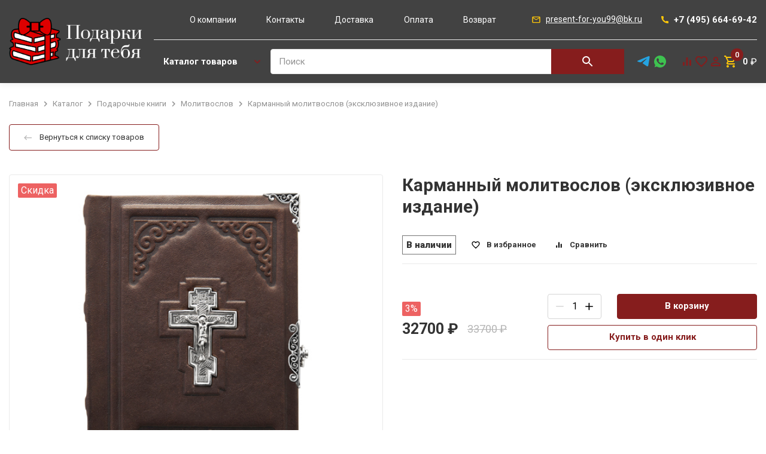

--- FILE ---
content_type: text/html; charset=utf-8
request_url: https://gift-for-you.ru/product/karmannyi-molitvoslov-ekskliuzivnoe-izdanie/
body_size: 31732
content:


<html lang="ru" style="--main: #861D1D; --main-darker: #6F0B18; --main-lighter: rgba(134, 29, 29, 0.15); --additional: #ffd98e">

    <head>
        <meta name="viewport" content="width=device-width, initial-scale=1" />
        <meta charset="UTF-8" />
        <link rel="shortcut icon" href="/media/images/configuration/logo/favicon/Podarki-favicon.png" type="image/png" />
         <!-- Seo -->
        <link rel="canonical" href="https://gift-for-you.ru/product/karmannyi-molitvoslov-ekskliuzivnoe-izdanie/"/>
        <title>Подарочная книга &quot;Карманный молитвослов&quot; в коже - купить в Москве</title>
        <meta name="description" content="Книгу &quot;Карманный молитвослов&quot; в кожаном переплёте приобретите в нашем интернет-магазине за 32700 рублей. Доставка по всей России. Широкий ассортимент подарочной продукции. Каждому покупателю упаковка в подарок">
        <meta name="keywords" content="">
        <meta name="google-site-verification" content="LwxiKwKJ4Sf10uIqzR30L5jjAmnUdQp4EhAo88aMj3E" />
		<meta property="og:title" content="Подарочная книга &quot;Карманный молитвослов&quot; в коже - купить в Москве">
		<meta property="og:description" content="Книгу &quot;Карманный молитвослов&quot; в кожаном переплёте приобретите в нашем интернет-магазине за 32700 рублей. Доставка по всей России. Широкий ассортимент подарочной продукции. Каждому покупателю упаковка в подарок">
		<meta property="og:url" content="https://gift-for-you.ru/product/karmannyi-molitvoslov-ekskliuzivnoe-izdanie/"/>
		
		    <meta property="og:image" content="https://gift-for-you.ru/media/cache/95/97/95979e6379a3170de5a51c054c29be2f.jpg"/>
		
		<meta property="og:type" content="website" />
        
	<link rel="stylesheet" href="/static/css/product.css?n=262709" />
	<link rel="stylesheet" href="/static/css/index.css?n=262797" />

        <!-- Google Tag Manager -->
<script>(function(w,d,s,l,i){w[l]=w[l]||[];w[l].push({'gtm.start':
new Date().getTime(),event:'gtm.js'});var f=d.getElementsByTagName(s)[0],
j=d.createElement(s),dl=l!='dataLayer'?'&l='+l:'';j.async=true;j.src=
'https://www.googletagmanager.com/gtm.js?id='+i+dl;f.parentNode.insertBefore(j,f);
})(window,document,'script','dataLayer','GTM-PNL7C3P');</script>
<!-- End Google Tag Manager -->
<meta name="yandex-verification" content="de57f6daa1ea93ba" />
<meta name="google-site-verification" content="Oy1QHHAhvqFLZDJABFxiyfvszvjDACt4zqaSjhbsCDE" />
<!-- Google tag (gtag.js) -->
<script async src="https://www.googletagmanager.com/gtag/js?id=G-EP8V9TSBP1"></script>
<script>
  window.dataLayer = window.dataLayer || [];
  function gtag(){dataLayer.push(arguments);}
  gtag('js', new Date());

  gtag('config', 'G-EP8V9TSBP1');
</script>
    </head>

    <body class="d-flex fd-column load">

        
        
<header class="header header-desktop">
    <div class="container">
        <div class="header-4">
            <div class = "header-4__left">
                <a class="header__logo header-4__logo" href="/"><img class="header__logo-icon" src="/media/images/configuration/logo/Podarki-logo2.png" /></a>
            </div>
            <div class = "header-4__right">
                <div class="header__delimeter d-flex ai-center">
                    
                        <div class="header-4__menu header-menu d-flex jc-space-between fl-grow">
                            
                            <a class="header-menu__link" href="/pages/about/">О компании</a>
                            
                            <a class="header-menu__link" href="/pages/contacts/">Контакты</a>
                            
                            <a class="header-menu__link" href="/pages/dostavka/">Доставка</a>
                            
                            <a class="header-menu__link" href="/pages/oplata/">Оплата</a>
                            
                            <a class="header-menu__link" href="/pages/vozvrat/">Возврат</a>
                            
                        </div>
                        <div class="header__contacts-right">
                            <a class="header__contact header__mail" href="mailto: present-for-you99@bk.ru"
                                ><svg class="header__contact-icon header__mail-icon" role="img">
                                    <use xlink:href="/static/images/sprite.svg#mail"></use></svg
                                ><span class="header__mail-value">present-for-you99@bk.ru</span></a
                            ><a class="header__contact header__tel" href="tel:84956646942"
                                ><svg class="header__contact-icon header__tel-icon" role="img">
                                    <use xlink:href="/static/images/sprite.svg#tel"></use></svg
                                ><span class="header__tel-value">+7 (495) 664-69-42</span></a>
                        </div>
                    </div>
                    <div class="header__bottom d-flex">
                        <div class="catalog-menu-wrap d-flex jc-space-between fl-grow">
                            <div class="d-flex">
                                <a class="header-catalog-btn header-catalog-btn--transparent btn d-flex ai-center fl-auto" href="/catalog/"
                                    ><span>Каталог товаров</span
                                    ><svg class="header-catalog-btn__arr" role="img">
                                        <use xlink:href="/static/images/sprite.svg#arr-to-bottom"></use></svg
                                ></a>
                                <form class="header__search header__search--width-3 d-flex" action="/catalog/search/" data-action="/catalog/api/search/" data-form="search">
                                    <div class="form-input-wrap header__search-input fl-grow">
            
                                        <input class="form-text-input" name="q" type="text" placeholder="Поиск" autocomplete="off"/>
                                        <p class="form-label">Поиск</p>
                                        
                                        <button class="header__search-btn header-4__search-btn">
                                            <svg class="header__search-icon header-4__search-icon" role="img">
                                                <use xlink:href="/static/images/sprite.svg#search"></use>
                                            </svg>
                                        </button>
            
                                        <div class="header__dropdown dropdown-search custom-scrollbar">
                                            <span class="dropdown-search__title">Минимальная длина запроса — 3 символа</span>
                                            <div class="dropdown-search__result" data-custom-scrollbar="data-custom-scrollbar"></div>
                                        </div>
            
                                    </div>
                                </form>
                                <div class="catalog-menu">
    <div class="catalog-menu__left">
        
            <a href="/catalog/podarochnye-knigi/" class="catalog-menu__item" data-hover="960">
                Подарочные книги
                
                    <svg class="catalog-menu__arr" role="img">
                        <use xlink:href="/static/images/sprite.svg#arr-to-bottom"></use>
                    </svg>
                
            </a>
        
            <a href="/catalog/podarki-iz-serebra/" class="catalog-menu__item" data-hover="1035">
                Подарки из серебра
                
                    <svg class="catalog-menu__arr" role="img">
                        <use xlink:href="/static/images/sprite.svg#arr-to-bottom"></use>
                    </svg>
                
            </a>
        
            <a href="/catalog/podarki-i-suveniry-iz-kozhi/" class="catalog-menu__item" data-hover="1259">
                Подарки и сувениры из кожи
                
                    <svg class="catalog-menu__arr" role="img">
                        <use xlink:href="/static/images/sprite.svg#arr-to-bottom"></use>
                    </svg>
                
            </a>
        
            <a href="/catalog/podarki-iz-galvanoplastiki/" class="catalog-menu__item" data-hover="1393">
                Подарки из гальванопластики
                
                    <svg class="catalog-menu__arr" role="img">
                        <use xlink:href="/static/images/sprite.svg#arr-to-bottom"></use>
                    </svg>
                
            </a>
        
            <a href="/catalog/antikvarnye-izdaniia-knig/" class="catalog-menu__item" data-hover="1521">
                Антикварные издания книг
                
            </a>
        
    </div>
    
        
            <div class="catalog-menu__right" data-hover="960">
                
                    <div class="catalog-menu__subitem">
                        <a href="/catalog/knigi-v-kozhanom-pereplete/" class="catalog-menu__subitem-title">Книги в кожаном переплете</a>
                        
                    </div>
                
                    <div class="catalog-menu__subitem">
                        <a href="/catalog/istoriia/" class="catalog-menu__subitem-title">История</a>
                        
                    </div>
                
                    <div class="catalog-menu__subitem">
                        <a href="/catalog/aforizmy-mudrye-mysli/" class="catalog-menu__subitem-title">Афоризмы. Мудрые мысли</a>
                        
                    </div>
                
                    <div class="catalog-menu__subitem">
                        <a href="/catalog/voennoe-delo-oruzhie-spetssluzhby/" class="catalog-menu__subitem-title">Военное дело. Оружие. Спецслужбы</a>
                        
                    </div>
                
                    <div class="catalog-menu__subitem">
                        <a href="/catalog/vip-podarochnye-knigi/" class="catalog-menu__subitem-title">VIP подарочные книги</a>
                        
                    </div>
                
                    <div class="catalog-menu__subitem">
                        <a href="/catalog/iskusstvo-zhivopis-i-kultura/" class="catalog-menu__subitem-title">Искусство, живопись и культура</a>
                        
                    </div>
                
                    <div class="catalog-menu__subitem">
                        <a href="/catalog/vlast-i-politika/" class="catalog-menu__subitem-title">Власть и политика</a>
                        
                    </div>
                
                    <div class="catalog-menu__subitem">
                        <a href="/catalog/biznes-finansy/" class="catalog-menu__subitem-title">Бизнес. Финансы</a>
                        
                    </div>
                
                    <div class="catalog-menu__subitem">
                        <a href="/catalog/klassicheskaia-literatura/" class="catalog-menu__subitem-title">Классическая литература</a>
                        
                    </div>
                
                    <div class="catalog-menu__subitem">
                        <a href="/catalog/kulinariia/" class="catalog-menu__subitem-title">Кулинария</a>
                        
                    </div>
                
                    <div class="catalog-menu__subitem">
                        <a href="/catalog/okhota-i-rybalka/" class="catalog-menu__subitem-title">Охота и рыбалка</a>
                        
                    </div>
                
                    <div class="catalog-menu__subitem">
                        <a href="/catalog/sobraniia-sochinenii-biblioteki/" class="catalog-menu__subitem-title">Собрания сочинений. Библиотеки</a>
                        
                    </div>
                
                    <div class="catalog-menu__subitem">
                        <a href="/catalog/bibliia/" class="catalog-menu__subitem-title">Библия</a>
                        
                    </div>
                
                    <div class="catalog-menu__subitem">
                        <a href="/catalog/evangelie/" class="catalog-menu__subitem-title">Евангелие</a>
                        
                    </div>
                
                    <div class="catalog-menu__subitem">
                        <a href="/catalog/koran/" class="catalog-menu__subitem-title">Коран</a>
                        
                    </div>
                
                    <div class="catalog-menu__subitem">
                        <a href="/catalog/vino-i-spirtnye-napitki/" class="catalog-menu__subitem-title">Вино и спиртные напитки</a>
                        
                    </div>
                
                    <div class="catalog-menu__subitem">
                        <a href="/catalog/knigi-o-moskve/" class="catalog-menu__subitem-title">Книги о Москве</a>
                        
                    </div>
                
                    <div class="catalog-menu__subitem">
                        <a href="/catalog/knigi-dlia-muzhchin/" class="catalog-menu__subitem-title">Книги для мужчин</a>
                        
                    </div>
                
                    <div class="catalog-menu__subitem">
                        <a href="/catalog/knigi-dlia-zhenshchin/" class="catalog-menu__subitem-title">Книги для женщин</a>
                        
                    </div>
                
                    <div class="catalog-menu__subitem">
                        <a href="/catalog/knigi-na-angliiskom-iazyke/" class="catalog-menu__subitem-title">Книги на английском языке</a>
                        
                    </div>
                
                    <div class="catalog-menu__subitem">
                        <a href="/catalog/aviatsiia/" class="catalog-menu__subitem-title">Авиация</a>
                        
                    </div>
                
                    <div class="catalog-menu__subitem">
                        <a href="/catalog/reprintnye-izdaniia/" class="catalog-menu__subitem-title">Репринтные издания</a>
                        
                    </div>
                
                    <div class="catalog-menu__subitem">
                        <a href="/catalog/rodoslovnye-knigi/" class="catalog-menu__subitem-title">Родословные книги</a>
                        
                    </div>
                
                    <div class="catalog-menu__subitem">
                        <a href="/catalog/tora/" class="catalog-menu__subitem-title">Тора</a>
                        
                    </div>
                
                    <div class="catalog-menu__subitem">
                        <a href="/catalog/molitvoslov/" class="catalog-menu__subitem-title">Молитвослов</a>
                        
                    </div>
                
                    <div class="catalog-menu__subitem">
                        <a href="/catalog/arkhitektura/" class="catalog-menu__subitem-title">Архитектура</a>
                        
                    </div>
                
                    <div class="catalog-menu__subitem">
                        <a href="/catalog/evrei-iudaizm/" class="catalog-menu__subitem-title">Евреи. Иудаизм</a>
                        
                    </div>
                
                    <div class="catalog-menu__subitem">
                        <a href="/catalog/imena/" class="catalog-menu__subitem-title">Имена</a>
                        
                    </div>
                
                    <div class="catalog-menu__subitem">
                        <a href="/catalog/meditsina/" class="catalog-menu__subitem-title">Медицина</a>
                        
                    </div>
                
                    <div class="catalog-menu__subitem">
                        <a href="/catalog/neft-i-gaz/" class="catalog-menu__subitem-title">Нефть и газ</a>
                        
                    </div>
                
                    <div class="catalog-menu__subitem">
                        <a href="/catalog/poeziia-proza/" class="catalog-menu__subitem-title">Поэзия, проза</a>
                        
                    </div>
                
                    <div class="catalog-menu__subitem">
                        <a href="/catalog/semia-detskoe/" class="catalog-menu__subitem-title">Семья, детское</a>
                        
                    </div>
                
                    <div class="catalog-menu__subitem">
                        <a href="/catalog/sport/" class="catalog-menu__subitem-title">Спорт</a>
                        
                    </div>
                
                    <div class="catalog-menu__subitem">
                        <a href="/catalog/khristianstvo/" class="catalog-menu__subitem-title">Христианство</a>
                        
                    </div>
                
                    <div class="catalog-menu__subitem">
                        <a href="/catalog/entsiklopedii-i-albomy/" class="catalog-menu__subitem-title">Энциклопедии и альбомы</a>
                        
                    </div>
                
                    <div class="catalog-menu__subitem">
                        <a href="/catalog/dukhovnost-i-religiia/" class="catalog-menu__subitem-title">Духовность и религия</a>
                        
                    </div>
                
                    <div class="catalog-menu__subitem">
                        <a href="/catalog/khobbi-i-uvlecheniia/" class="catalog-menu__subitem-title">Хобби и увлечения</a>
                        
                    </div>
                
                    <div class="catalog-menu__subitem">
                        <a href="/catalog/skazki/" class="catalog-menu__subitem-title">Сказки</a>
                        
                    </div>
                
                    <div class="catalog-menu__subitem">
                        <a href="/catalog/m-a-bulgakov/" class="catalog-menu__subitem-title">М. А. Булгаков</a>
                        
                    </div>
                
                    <div class="catalog-menu__subitem">
                        <a href="/catalog/more-i-flot/" class="catalog-menu__subitem-title">Море и флот</a>
                        
                    </div>
                
                    <div class="catalog-menu__subitem">
                        <a href="/catalog/individualnye-zakazy/" class="catalog-menu__subitem-title">Индивидуальные заказы</a>
                        
                    </div>
                
                    <div class="catalog-menu__subitem">
                        <a href="/catalog/islam/" class="catalog-menu__subitem-title">Ислам</a>
                        
                    </div>
                
            </div>
        
    
        
            <div class="catalog-menu__right" data-hover="1035">
                
                    <div class="catalog-menu__subitem">
                        <a href="/catalog/nastolnye-igry/" class="catalog-menu__subitem-title">Настольные игры</a>
                        
                    </div>
                
                    <div class="catalog-menu__subitem">
                        <a href="/catalog/stolovaia-utvar/" class="catalog-menu__subitem-title">Столовая утварь</a>
                        
                    </div>
                
                    <div class="catalog-menu__subitem">
                        <a href="/catalog/skladni/" class="catalog-menu__subitem-title">Складни</a>
                        
                    </div>
                
                    <div class="catalog-menu__subitem">
                        <a href="/catalog/ikony/" class="catalog-menu__subitem-title">Иконы</a>
                        
                    </div>
                
                    <div class="catalog-menu__subitem">
                        <a href="/catalog/serebrianye-kolokolchiki/" class="catalog-menu__subitem-title">Серебряные колокольчики</a>
                        
                    </div>
                
                    <div class="catalog-menu__subitem">
                        <a href="/catalog/serebrianye-riumki/" class="catalog-menu__subitem-title">Серебряные рюмки</a>
                        
                    </div>
                
                    <div class="catalog-menu__subitem">
                        <a href="/catalog/riumki-perevertyshi/" class="catalog-menu__subitem-title">Рюмки-перевертыши</a>
                        
                    </div>
                
                    <div class="catalog-menu__subitem">
                        <a href="/catalog/farfor-s-serebrom/" class="catalog-menu__subitem-title">Фарфор с серебром</a>
                        
                    </div>
                
                    <div class="catalog-menu__subitem">
                        <a href="/catalog/naperstki/" class="catalog-menu__subitem-title">Наперстки</a>
                        
                    </div>
                
                    <div class="catalog-menu__subitem">
                        <a href="/catalog/flesh-karty/" class="catalog-menu__subitem-title">Флеш-карты</a>
                        
                    </div>
                
                    <div class="catalog-menu__subitem">
                        <a href="/catalog/lozhki-i-vilki/" class="catalog-menu__subitem-title">Ложки и вилки</a>
                        
                    </div>
                
                    <div class="catalog-menu__subitem">
                        <a href="/catalog/podsvechniki/" class="catalog-menu__subitem-title">Подсвечники</a>
                        
                    </div>
                
                    <div class="catalog-menu__subitem">
                        <a href="/catalog/podarochnye-nabory/" class="catalog-menu__subitem-title">Подарочные наборы</a>
                        
                    </div>
                
                    <div class="catalog-menu__subitem">
                        <a href="/catalog/kamen-s-serebrom/" class="catalog-menu__subitem-title">Камень с серебром</a>
                        
                    </div>
                
                    <div class="catalog-menu__subitem">
                        <a href="/catalog/chetki-i-braslety/" class="catalog-menu__subitem-title">Четки и браслеты</a>
                        
                    </div>
                
                    <div class="catalog-menu__subitem">
                        <a href="/catalog/serebrianye-zaponki/" class="catalog-menu__subitem-title">Серебряные запонки</a>
                        
                    </div>
                
                    <div class="catalog-menu__subitem">
                        <a href="/catalog/frachnye-znachki/" class="catalog-menu__subitem-title">Фрачные значки</a>
                        
                    </div>
                
                    <div class="catalog-menu__subitem">
                        <a href="/catalog/kulinariia-i-restorannoe-delo/" class="catalog-menu__subitem-title">Кулинария и ресторанное дело</a>
                        
                    </div>
                
                    <div class="catalog-menu__subitem">
                        <a href="/catalog/probochniki/" class="catalog-menu__subitem-title">Пробочники</a>
                        
                    </div>
                
                    <div class="catalog-menu__subitem">
                        <a href="/catalog/zavarniki-i-ionizatory/" class="catalog-menu__subitem-title">Заварники и ионизаторы</a>
                        
                    </div>
                
                    <div class="catalog-menu__subitem">
                        <a href="/catalog/serebro-v-bagetnykh-ramkakh/" class="catalog-menu__subitem-title">Серебро в багетных рамках</a>
                        
                    </div>
                
                    <div class="catalog-menu__subitem">
                        <a href="/catalog/kruzhki-s-serebrom/" class="catalog-menu__subitem-title">Кружки с серебром</a>
                        
                    </div>
                
                    <div class="catalog-menu__subitem">
                        <a href="/catalog/zavarochnye-chainiki/" class="catalog-menu__subitem-title">Заварочные чайники</a>
                        
                    </div>
                
                    <div class="catalog-menu__subitem">
                        <a href="/catalog/shtofy-i-grafiny/" class="catalog-menu__subitem-title">Штофы и графины</a>
                        
                    </div>
                
                    <div class="catalog-menu__subitem">
                        <a href="/catalog/syrnaia-tematika/" class="catalog-menu__subitem-title">Сырная тематика</a>
                        
                    </div>
                
                    <div class="catalog-menu__subitem">
                        <a href="/catalog/aksessuary-dlia-desertov-i-zakusok/" class="catalog-menu__subitem-title">Аксессуары для десертов и закусок</a>
                        
                    </div>
                
                    <div class="catalog-menu__subitem">
                        <a href="/catalog/vazy/" class="catalog-menu__subitem-title">Вазы</a>
                        
                    </div>
                
                    <div class="catalog-menu__subitem">
                        <a href="/catalog/aksessuary-dlia-vody-i-limonada/" class="catalog-menu__subitem-title">Аксессуары для воды и лимонада</a>
                        
                    </div>
                
                    <div class="catalog-menu__subitem">
                        <a href="/catalog/podstakanniki/" class="catalog-menu__subitem-title">Подстаканники</a>
                        
                    </div>
                
                    <div class="catalog-menu__subitem">
                        <a href="/catalog/aksessuary-dlia-vina/" class="catalog-menu__subitem-title">Аксессуары для вина</a>
                        
                    </div>
                
                    <div class="catalog-menu__subitem">
                        <a href="/catalog/aksessuary-dlia-vodki/" class="catalog-menu__subitem-title">Аксессуары для водки</a>
                        
                    </div>
                
                    <div class="catalog-menu__subitem">
                        <a href="/catalog/aksessuary-dlia-viski/" class="catalog-menu__subitem-title">Аксессуары для виски</a>
                        
                    </div>
                
                    <div class="catalog-menu__subitem">
                        <a href="/catalog/aksessuary-dlia-koniaka/" class="catalog-menu__subitem-title">Аксессуары для коньяка</a>
                        
                    </div>
                
                    <div class="catalog-menu__subitem">
                        <a href="/catalog/aksessuary-dlia-piva/" class="catalog-menu__subitem-title">Аксессуары для пива</a>
                        
                    </div>
                
                    <div class="catalog-menu__subitem">
                        <a href="/catalog/shtopory-i-otkryvalki/" class="catalog-menu__subitem-title">Штопоры и открывалки</a>
                        
                    </div>
                
                    <div class="catalog-menu__subitem">
                        <a href="/catalog/aksessuary-dlia-kofe/" class="catalog-menu__subitem-title">Аксессуары для кофе</a>
                        
                    </div>
                
                    <div class="catalog-menu__subitem">
                        <a href="/catalog/ikornaia-tematika/" class="catalog-menu__subitem-title">Икорная тематика</a>
                        
                    </div>
                
                    <div class="catalog-menu__subitem">
                        <a href="/catalog/podarki-detiam/" class="catalog-menu__subitem-title">Подарки детям</a>
                        
                    </div>
                
                    <div class="catalog-menu__subitem">
                        <a href="/catalog/sakharnitsy/" class="catalog-menu__subitem-title">Сахарницы</a>
                        
                    </div>
                
                    <div class="catalog-menu__subitem">
                        <a href="/catalog/solonki/" class="catalog-menu__subitem-title">Солонки</a>
                        
                    </div>
                
                    <div class="catalog-menu__subitem">
                        <a href="/catalog/salfetnitsy/" class="catalog-menu__subitem-title">Салфетницы</a>
                        
                    </div>
                
                    <div class="catalog-menu__subitem">
                        <a href="/catalog/nozhi-i-lopatki/" class="catalog-menu__subitem-title">Ножи и лопатки</a>
                        
                    </div>
                
                    <div class="catalog-menu__subitem">
                        <a href="/catalog/razdelochnye-doski/" class="catalog-menu__subitem-title">Разделочные доски</a>
                        
                    </div>
                
                    <div class="catalog-menu__subitem">
                        <a href="/catalog/chasy-s-serebrom/" class="catalog-menu__subitem-title">Часы с серебром</a>
                        
                    </div>
                
                    <div class="catalog-menu__subitem">
                        <a href="/catalog/serebrianye-fliagi/" class="catalog-menu__subitem-title">Серебряные фляги</a>
                        
                    </div>
                
                    <div class="catalog-menu__subitem">
                        <a href="/catalog/denezhnye-talismany/" class="catalog-menu__subitem-title">Денежные талисманы</a>
                        
                    </div>
                
                    <div class="catalog-menu__subitem">
                        <a href="/catalog/podstavki-dlia-ruchek-i-vizitok/" class="catalog-menu__subitem-title">Подставки для ручек и визиток</a>
                        
                    </div>
                
                    <div class="catalog-menu__subitem">
                        <a href="/catalog/zakladki-dlia-knig/" class="catalog-menu__subitem-title">Закладки для книг</a>
                        
                    </div>
                
                    <div class="catalog-menu__subitem">
                        <a href="/catalog/podarochnye-iaitsa/" class="catalog-menu__subitem-title">Подарочные яйца</a>
                        
                    </div>
                
                    <div class="catalog-menu__subitem">
                        <a href="/catalog/starodavnie-russkie-professii/" class="catalog-menu__subitem-title">Стародавние русские профессии</a>
                        
                    </div>
                
                    <div class="catalog-menu__subitem">
                        <a href="/catalog/stolovye-nabory/" class="catalog-menu__subitem-title">Столовые наборы</a>
                        
                    </div>
                
                    <div class="catalog-menu__subitem">
                        <a href="/catalog/lartsy-i-shkatulki/" class="catalog-menu__subitem-title">Ларцы и шкатулки</a>
                        
                    </div>
                
                    <div class="catalog-menu__subitem">
                        <a href="/catalog/uvelichitelnye-stekla/" class="catalog-menu__subitem-title">Увеличительные стекла</a>
                        
                    </div>
                
                    <div class="catalog-menu__subitem">
                        <a href="/catalog/serebrianye-suveniry/" class="catalog-menu__subitem-title">Серебряные сувениры</a>
                        
                    </div>
                
                    <div class="catalog-menu__subitem">
                        <a href="/catalog/podarki-vracham/" class="catalog-menu__subitem-title">Подарки врачам</a>
                        
                    </div>
                
                    <div class="catalog-menu__subitem">
                        <a href="/catalog/interernaia-skulptura/" class="catalog-menu__subitem-title">Интерьерная скульптура</a>
                        
                    </div>
                
                    <div class="catalog-menu__subitem">
                        <a href="/catalog/iudaika/" class="catalog-menu__subitem-title">Иудаика</a>
                        
                    </div>
                
                    <div class="catalog-menu__subitem">
                        <a href="/catalog/vedomstvennye-i-regionalnye-podarki/" class="catalog-menu__subitem-title">Ведомственные и региональные подарки</a>
                        
                    </div>
                
                    <div class="catalog-menu__subitem">
                        <a href="/catalog/aksessuary-dlia-rezki-miasa/" class="catalog-menu__subitem-title">Аксессуары для резки мяса</a>
                        
                    </div>
                
                    <div class="catalog-menu__subitem">
                        <a href="/catalog/aksessuary-dlia-podachi-ryby/" class="catalog-menu__subitem-title">Аксессуары для подачи рыбы</a>
                        
                    </div>
                
                    <div class="catalog-menu__subitem">
                        <a href="/catalog/slavianskaia-kultura/" class="catalog-menu__subitem-title">Славянская культура</a>
                        
                    </div>
                
                    <div class="catalog-menu__subitem">
                        <a href="/catalog/lopatki-dlia-obuvi/" class="catalog-menu__subitem-title">Лопатки для обуви</a>
                        
                    </div>
                
            </div>
        
    
        
            <div class="catalog-menu__right" data-hover="1259">
                
                    <div class="catalog-menu__subitem">
                        <a href="/catalog/podarochnye-nabory-2/" class="catalog-menu__subitem-title">Подарочные наборы</a>
                        
                    </div>
                
                    <div class="catalog-menu__subitem">
                        <a href="/catalog/podarki-po-professiiam/" class="catalog-menu__subitem-title">Подарки по профессиям</a>
                        
                        <ul class="catalog-menu__subitem-list">
                            
                                <a class='catalog-menu__subitem' href="/catalog/mchs/">МЧС</a>
                            
                                <a class='catalog-menu__subitem' href="/catalog/uchiteliu/">Учителю</a>
                            
                                <a class='catalog-menu__subitem' href="/catalog/moriaku/">Моряку</a>
                            
                                <a class='catalog-menu__subitem' href="/catalog/metallurgu/">Металлургу</a>
                            
                                <a class='catalog-menu__subitem' href="/catalog/arkhitektoru/">Архитектору</a>
                            
                                <a class='catalog-menu__subitem' href="/catalog/strakhovshchiku/">Страховщику</a>
                            
                                <a class='catalog-menu__subitem' href="/catalog/vracham-meditsinskim-rabotnikam/">Врачам, медицинским работникам</a>
                            
                                <a class='catalog-menu__subitem' href="/catalog/energetiku/">Энергетику</a>
                            
                                <a class='catalog-menu__subitem' href="/catalog/sledstvennyi-komitet/">Следственный комитет</a>
                            
                                <a class='catalog-menu__subitem' href="/catalog/vnevedomstvennaia-okhrana/">Вневедомственная охрана</a>
                            
                                <a class='catalog-menu__subitem' href="/catalog/prokuratura/">Прокуратура</a>
                            
                                <a class='catalog-menu__subitem' href="/catalog/zheleznodorozhniku/">Железнодорожнику</a>
                            
                                <a class='catalog-menu__subitem' href="/catalog/khimiku/">Химику</a>
                            
                                <a class='catalog-menu__subitem' href="/catalog/neftianiku-ili-gazoviku/">Нефтянику или газовику</a>
                            
                                <a class='catalog-menu__subitem' href="/catalog/omon/">ОМОН</a>
                            
                                <a class='catalog-menu__subitem' href="/catalog/tamozhenniku/">Таможеннику</a>
                            
                                <a class='catalog-menu__subitem' href="/catalog/stroiteliu/">Строителю</a>
                            
                                <a class='catalog-menu__subitem' href="/catalog/gibdd/">ГИБДД</a>
                            
                                <a class='catalog-menu__subitem' href="/catalog/departament-sobstvennoi-bezopasnosti/">Департамент собственной безопасности</a>
                            
                                <a class='catalog-menu__subitem' href="/catalog/pozharnomu/">Пожарному</a>
                            
                                <a class='catalog-menu__subitem' href="/catalog/brokeru/">Брокеру</a>
                            
                                <a class='catalog-menu__subitem' href="/catalog/mvd/">МВД</a>
                            
                                <a class='catalog-menu__subitem' href="/catalog/rosgvardiia/">Росгвардия</a>
                            
                                <a class='catalog-menu__subitem' href="/catalog/fsb/">ФСБ</a>
                            
                                <a class='catalog-menu__subitem' href="/catalog/ugolovnyi-rozysk/">Уголовный розыск</a>
                            
                                <a class='catalog-menu__subitem' href="/catalog/iuristu-advokatu-sude-prokuroru/">Юристу, адвокату, судье, прокурору</a>
                            
                                <a class='catalog-menu__subitem' href="/catalog/finansistu-ekonomistu-bukhgalteru/">Финансисту, экономисту, бухгалтеру</a>
                            
                                <a class='catalog-menu__subitem' href="/catalog/shakhteru/">Шахтеру</a>
                            
                            <div class='catalog-menu__subitems__show-all'>
                                <span class = "catalog-menu__subitems__show-all__text">
                                    Показать все
                                </span>
                            </div>
                        </ul>
                        
                    </div>
                
                    <div class="catalog-menu__subitem">
                        <a href="/catalog/podarki-voennym/" class="catalog-menu__subitem-title">Подарки военным</a>
                        
                        <ul class="catalog-menu__subitem-list">
                            
                                <a class='catalog-menu__subitem' href="/catalog/tankovye-voiska/">Танковые войска</a>
                            
                                <a class='catalog-menu__subitem' href="/catalog/artilleriia/">Артиллерия</a>
                            
                                <a class='catalog-menu__subitem' href="/catalog/motostrelkovye-voiska/">Мотострелковые войска</a>
                            
                                <a class='catalog-menu__subitem' href="/catalog/vozdushno-kosmicheskie-sily/">Воздушно-космические силы</a>
                            
                                <a class='catalog-menu__subitem' href="/catalog/ministerstvo-oborony/">Министерство обороны</a>
                            
                                <a class='catalog-menu__subitem' href="/catalog/vozdushno-desantnye-voiska/">Воздушно-Десантные  войска</a>
                            
                                <a class='catalog-menu__subitem' href="/catalog/inzhenernye-voiska/">Инженерные войска</a>
                            
                                <a class='catalog-menu__subitem' href="/catalog/voenno-morskoi-flot/">Военно-Морской флот</a>
                            
                                <a class='catalog-menu__subitem' href="/catalog/gru/">ГРУ</a>
                            
                                <a class='catalog-menu__subitem' href="/catalog/avtomobilnye-voiska/">Автомобильные войска</a>
                            
                            <div class='catalog-menu__subitems__show-all'>
                                <span class = "catalog-menu__subitems__show-all__text">
                                    Показать все
                                </span>
                            </div>
                        </ul>
                        
                    </div>
                
                    <div class="catalog-menu__subitem">
                        <a href="/catalog/futliary-dlia-ochkov/" class="catalog-menu__subitem-title">Футляры для очков</a>
                        
                    </div>
                
                    <div class="catalog-menu__subitem">
                        <a href="/catalog/koshelki-portmone/" class="catalog-menu__subitem-title">Кошельки, портмоне</a>
                        
                        <ul class="catalog-menu__subitem-list">
                            
                                <a class='catalog-menu__subitem' href="/catalog/koshelki-s-serebrom/">Кошельки с серебром</a>
                            
                            <div class='catalog-menu__subitems__show-all'>
                                <span class = "catalog-menu__subitems__show-all__text">
                                    Показать все
                                </span>
                            </div>
                        </ul>
                        
                    </div>
                
                    <div class="catalog-menu__subitem">
                        <a href="/catalog/zazhimy/" class="catalog-menu__subitem-title">Зажимы</a>
                        
                    </div>
                
                    <div class="catalog-menu__subitem">
                        <a href="/catalog/oblozhki/" class="catalog-menu__subitem-title">Обложки</a>
                        
                        <ul class="catalog-menu__subitem-list">
                            
                                <a class='catalog-menu__subitem' href="/catalog/oblozhki-dlia-pasportov/">Обложки для паспортов</a>
                            
                                <a class='catalog-menu__subitem' href="/catalog/oblozhki-na-udostovereniia/">Обложки на удостоверения</a>
                            
                                <a class='catalog-menu__subitem' href="/catalog/avtomobilnye-aksessuary/">Автомобильные аксессуары</a>
                            
                            <div class='catalog-menu__subitems__show-all'>
                                <span class = "catalog-menu__subitems__show-all__text">
                                    Показать все
                                </span>
                            </div>
                        </ul>
                        
                    </div>
                
                    <div class="catalog-menu__subitem">
                        <a href="/catalog/vizitnitsy/" class="catalog-menu__subitem-title">Визитницы</a>
                        
                    </div>
                
                    <div class="catalog-menu__subitem">
                        <a href="/catalog/kliuchnitsy/" class="catalog-menu__subitem-title">Ключницы</a>
                        
                        <ul class="catalog-menu__subitem-list">
                            
                                <a class='catalog-menu__subitem' href="/catalog/karmannye-kliuchnitsy/">Карманные ключницы</a>
                            
                                <a class='catalog-menu__subitem' href="/catalog/nastennye-kliuchnitsy/">Настенные ключницы</a>
                            
                            <div class='catalog-menu__subitems__show-all'>
                                <span class = "catalog-menu__subitems__show-all__text">
                                    Показать все
                                </span>
                            </div>
                        </ul>
                        
                    </div>
                
                    <div class="catalog-menu__subitem">
                        <a href="/catalog/shkatulki/" class="catalog-menu__subitem-title">Шкатулки</a>
                        
                    </div>
                
                    <div class="catalog-menu__subitem">
                        <a href="/catalog/adresnye-papki/" class="catalog-menu__subitem-title">Адресные папки</a>
                        
                    </div>
                
                    <div class="catalog-menu__subitem">
                        <a href="/catalog/panno-iz-kozhi/" class="catalog-menu__subitem-title">Панно из кожи</a>
                        
                    </div>
                
                    <div class="catalog-menu__subitem">
                        <a href="/catalog/bary/" class="catalog-menu__subitem-title">Бары</a>
                        
                    </div>
                
                    <div class="catalog-menu__subitem">
                        <a href="/catalog/chasy-na-stenu/" class="catalog-menu__subitem-title">Часы на стену</a>
                        
                    </div>
                
                    <div class="catalog-menu__subitem">
                        <a href="/catalog/podarok-rybolovu/" class="catalog-menu__subitem-title">Подарок рыболову</a>
                        
                    </div>
                
                    <div class="catalog-menu__subitem">
                        <a href="/catalog/podarok-okhotniku/" class="catalog-menu__subitem-title">Подарок охотнику</a>
                        
                    </div>
                
                    <div class="catalog-menu__subitem">
                        <a href="/catalog/podarok-rukovoditeliu/" class="catalog-menu__subitem-title">Подарок руководителю</a>
                        
                    </div>
                
                    <div class="catalog-menu__subitem">
                        <a href="/catalog/fotoalbomy/" class="catalog-menu__subitem-title">Фотоальбомы</a>
                        
                    </div>
                
                    <div class="catalog-menu__subitem">
                        <a href="/catalog/ezhednevniki/" class="catalog-menu__subitem-title">Ежедневники</a>
                        
                        <ul class="catalog-menu__subitem-list">
                            
                                <a class='catalog-menu__subitem' href="/catalog/zapisnye-knizhki-i-bloknoty/">Записные книжки и блокноты</a>
                            
                            <div class='catalog-menu__subitems__show-all'>
                                <span class = "catalog-menu__subitems__show-all__text">
                                    Показать все
                                </span>
                            </div>
                        </ul>
                        
                    </div>
                
            </div>
        
    
        
            <div class="catalog-menu__right" data-hover="1393">
                
                    <div class="catalog-menu__subitem">
                        <a href="/catalog/kliuchnitsy-2/" class="catalog-menu__subitem-title">Ключницы</a>
                        
                        <ul class="catalog-menu__subitem-list">
                            
                                <a class='catalog-menu__subitem' href="/catalog/kliuchnitsy-s-gerbami-i-emblemami/">Ключницы с гербами и эмблемами</a>
                            
                                <a class='catalog-menu__subitem' href="/catalog/kliuchnitsy-v-vide-kartin-s-dekorom-iz-medi/">Ключницы в виде картин с декором из меди</a>
                            
                                <a class='catalog-menu__subitem' href="/catalog/kliuchnitsy-v-vide-kartin-znaki-zodiaka/">Ключницы в виде картин: знаки зодиака</a>
                            
                            <div class='catalog-menu__subitems__show-all'>
                                <span class = "catalog-menu__subitems__show-all__text">
                                    Показать все
                                </span>
                            </div>
                        </ul>
                        
                    </div>
                
                    <div class="catalog-menu__subitem">
                        <a href="/catalog/kartiny-plaketki-i-panno-s-gerbami-i-emblemami/" class="catalog-menu__subitem-title">Картины, плакетки и панно с гербами и эмблемами</a>
                        
                        <ul class="catalog-menu__subitem-list">
                            
                                <a class='catalog-menu__subitem' href="/catalog/kartiny-na-temu-okhoty/">Картины на тему охоты</a>
                            
                                <a class='catalog-menu__subitem' href="/catalog/kartiny/">Картины</a>
                            
                                <a class='catalog-menu__subitem' href="/catalog/plaketki-s-gerbami-emblemami/">Плакетки с гербами, эмблемами</a>
                            
                                <a class='catalog-menu__subitem' href="/catalog/plaketki/">Плакетки</a>
                            
                                <a class='catalog-menu__subitem' href="/catalog/kartiny-s-vidami-moskvy/">Картины с видами Москвы</a>
                            
                            <div class='catalog-menu__subitems__show-all'>
                                <span class = "catalog-menu__subitems__show-all__text">
                                    Показать все
                                </span>
                            </div>
                        </ul>
                        
                    </div>
                
                    <div class="catalog-menu__subitem">
                        <a href="/catalog/kliuchnitsy-i-panno-s-pistoletami/" class="catalog-menu__subitem-title">Ключницы и панно с пистолетами</a>
                        
                        <ul class="catalog-menu__subitem-list">
                            
                                <a class='catalog-menu__subitem' href="/catalog/panno-s-pistoletami-v-podarochnoi-korobke/">Панно с пистолетами в подарочной коробке</a>
                            
                                <a class='catalog-menu__subitem' href="/catalog/panno-s-pistoletami/">Панно с пистолетами</a>
                            
                                <a class='catalog-menu__subitem' href="/catalog/kliuchnitsy-s-pistoletami/">Ключницы с пистолетами</a>
                            
                            <div class='catalog-menu__subitems__show-all'>
                                <span class = "catalog-menu__subitems__show-all__text">
                                    Показать все
                                </span>
                            </div>
                        </ul>
                        
                    </div>
                
                    <div class="catalog-menu__subitem">
                        <a href="/catalog/panno/" class="catalog-menu__subitem-title">Панно</a>
                        
                        <ul class="catalog-menu__subitem-list">
                            
                                <a class='catalog-menu__subitem' href="/catalog/panno-iz-metalla-na-dereviannoi-podlozhke/">Панно из металла на деревянной подложке</a>
                            
                                <a class='catalog-menu__subitem' href="/catalog/panno-znaki-zodiaka/">Панно знаки зодиака</a>
                            
                                <a class='catalog-menu__subitem' href="/catalog/panno-v-podarochnoi-korobke/">Панно в подарочной коробке</a>
                            
                                <a class='catalog-menu__subitem' href="/catalog/panno-iz-metalla-v-dereviannoi-rame/">Панно из металла в деревянной раме</a>
                            
                                <a class='catalog-menu__subitem' href="/catalog/panno-s-gerbami-i-emblemami/">Панно с гербами и эмблемами</a>
                            
                            <div class='catalog-menu__subitems__show-all'>
                                <span class = "catalog-menu__subitems__show-all__text">
                                    Показать все
                                </span>
                            </div>
                        </ul>
                        
                    </div>
                
                    <div class="catalog-menu__subitem">
                        <a href="/catalog/nastennye-chasy/" class="catalog-menu__subitem-title">Настенные часы</a>
                        
                        <ul class="catalog-menu__subitem-list">
                            
                                <a class='catalog-menu__subitem' href="/catalog/chasy-v-dereviannoi-rame/">Часы в деревянной раме</a>
                            
                                <a class='catalog-menu__subitem' href="/catalog/chasy-v-plastikovoi-rame/">Часы в пластиковой раме</a>
                            
                            <div class='catalog-menu__subitems__show-all'>
                                <span class = "catalog-menu__subitems__show-all__text">
                                    Показать все
                                </span>
                            </div>
                        </ul>
                        
                    </div>
                
                    <div class="catalog-menu__subitem">
                        <a href="/catalog/iubileinaia-produktsiia/" class="catalog-menu__subitem-title">Юбилейная продукция</a>
                        
                    </div>
                
                    <div class="catalog-menu__subitem">
                        <a href="/catalog/ikony-2/" class="catalog-menu__subitem-title">Иконы</a>
                        
                    </div>
                
            </div>
        
    
        
    
</div>
                            </div>
                            <div class="d-flex ai-center">
                                


<a class="footer__soc-icon soc-icon soc-icon--" href="https://t.me/+79254920511" target="_blank">
    
    <svg width="23" height="25" viewBox="0 0 23 25" fill="none" xmlns="http://www.w3.org/2000/svg">
        <path fill-rule="evenodd" clip-rule="evenodd" d="M2.41359 10.3184C7.93338 7.9193 11.6141 6.33767 13.4558 5.5735C18.7141 3.39166 19.8067 3.01265 20.5189 3.00013C20.6755 2.99738 21.0257 3.03611 21.2526 3.21974C21.4442 3.3748 21.4969 3.58426 21.5221 3.73128C21.5473 3.87829 21.5787 4.21319 21.5537 4.47487C21.2688 7.46165 20.0358 14.7098 19.4085 18.055C19.1431 19.4705 18.6205 19.9451 18.1145 19.9916C17.015 20.0925 16.18 19.2667 15.115 18.5702C13.4486 17.4805 12.5071 16.8021 10.8895 15.7387C9.02007 14.5097 10.2319 13.8343 11.2973 12.7304C11.5761 12.4415 16.4208 8.04547 16.5146 7.64668C16.5263 7.59681 16.5372 7.41089 16.4265 7.31273C16.3158 7.21456 16.1524 7.24813 16.0345 7.27483C15.8673 7.31267 13.2051 9.06807 8.04779 12.541C7.29212 13.0587 6.60766 13.3109 5.99441 13.2977C5.31835 13.2831 4.01789 12.9163 3.05112 12.6028C1.86535 12.2183 0.922917 12.015 1.00498 11.362C1.04773 11.0218 1.51726 10.674 2.41359 10.3184Z" fill="url(#paint0_linear_10_6)"/>
        <defs>
        <linearGradient id="paint0_linear_10_6" x1="11.2814" y1="3" x2="11.2814" y2="20" gradientUnits="userSpaceOnUse">
        <stop stop-color="#2AABEE"/>
        <stop offset="1" stop-color="#229ED9"/>
        </linearGradient>
        </defs>
    </svg>
</a>


<a class="footer__soc-icon soc-icon soc-icon--" href="https://wa.me/+79254920511" target="_blank">
    
    <svg width="20" height="20" viewBox="0 0 20 20" fill="none" xmlns="http://www.w3.org/2000/svg">
        <path fill-rule="evenodd" clip-rule="evenodd" d="M9.99749 0H10.0026C11.561 0.000132791 13.0979 0.364577 14.4904 1.06424C15.883 1.76391 17.0927 2.77942 18.0231 4.02973C18.9534 5.28004 19.5786 6.73051 19.8487 8.26538C20.1188 9.80025 20.0264 11.377 19.5788 12.8698C19.1312 14.3626 18.3408 15.7301 17.2708 16.8631C16.2007 17.9962 14.8806 18.8634 13.4159 19.3956C11.9511 19.9277 10.3822 20.1101 8.83439 19.9282C7.2866 19.7462 5.80276 19.205 4.50134 18.3476L0.657579 19.5762L1.90384 15.8614C0.821948 14.3697 0.173536 12.608 0.0302595 10.7709C-0.113017 8.93375 0.254419 7.09278 1.09196 5.45142C1.92951 3.81006 3.20454 2.43222 4.77616 1.47017C6.34779 0.508123 8.1548 -0.000678144 9.99749 0ZM13.8589 15.532C14.6233 15.3669 15.5802 14.8019 15.8214 14.1206C16.0627 13.4389 16.0639 12.8557 15.9926 12.732C15.9352 12.6324 15.7984 12.5668 15.5938 12.4686C15.5444 12.4449 15.4911 12.4193 15.4339 12.3909C15.1401 12.2447 13.7115 11.5384 13.4414 11.4445C13.3161 11.3853 13.1733 11.3747 13.0407 11.4149C12.9081 11.4551 12.7952 11.5432 12.7239 11.662C12.4822 12.021 12.2215 12.3667 11.9427 12.6977C11.8501 12.7851 11.7332 12.8425 11.6074 12.8623C11.4816 12.8822 11.3527 12.8636 11.2377 12.809C10.3718 12.479 9.57613 11.9883 8.89257 11.3627C8.25611 10.7735 7.70945 10.0942 7.27002 9.3464C7.10315 9.05812 7.2471 8.88904 7.38019 8.73269C7.38266 8.72979 7.38513 8.72688 7.3876 8.72399C7.47336 8.61779 7.55664 8.5294 7.64032 8.44057C7.70051 8.37669 7.76091 8.31259 7.82258 8.24149C7.95476 8.10724 8.06411 7.95228 8.14628 7.78274C8.18262 7.69563 8.19773 7.60113 8.19035 7.50703C8.18297 7.41293 8.15331 7.32194 8.10384 7.24156C8.05482 7.1384 7.75249 6.40487 7.49269 5.77451C7.38117 5.50393 7.27749 5.25237 7.20504 5.07782C7.01131 4.6142 6.86388 4.59674 6.57003 4.58415C6.55887 4.58361 6.54757 4.58305 6.53613 4.58248C6.44495 4.57795 6.34484 4.57298 6.23496 4.57298C5.86062 4.55627 5.49429 4.68483 5.21249 4.93181C4.87836 5.24111 4.61426 5.61831 4.43791 6.03809C4.26156 6.45786 4.17704 6.9105 4.19002 7.36563C4.19002 8.76931 5.19041 10.1277 5.36704 10.3675C5.37097 10.3729 5.37449 10.3777 5.37759 10.3819C5.38855 10.3963 5.40917 10.4261 5.43914 10.4696C5.81227 11.01 7.636 13.6516 10.3563 14.7794C12.6539 15.732 13.3364 15.6433 13.8589 15.532Z" fill="url(#paint0_linear_9_5)"/>
        <defs>
        <linearGradient id="paint0_linear_9_5" x1="10" y1="0" x2="10" y2="19.9966" gradientUnits="userSpaceOnUse">
        <stop stop-color="#60D66A"/>
        <stop offset="1" stop-color="#20B038"/>
        </linearGradient>
        </defs>
    </svg>
</a>










    
    
                            </div>
                            <div class="header__actions d-flex">
                            
                                
                                <a class="header-action d-flex ai-center" href="/compare/">
                                    <svg class="header-action__icon header-action__icon--filled" role="img">
                                        <use xlink:href="/static/images/sprite.svg#compare"></use>
                                    </svg>
                                </a>
                                
                                
                                <a class="header-action header-action--offset d-flex ai-center" href="/wishlist/">
                                    <svg class="header-action__icon header-action__icon--filled" role="img">
                                        <use xlink:href="/static/images/sprite.svg#favorite"></use>
                                    </svg>
                                </a>
                                
                                
                                <a class="header-action header-action--offset d-flex ai-center" href="/users/login/">
                                    <svg class="header-action__icon header-action__icon--filled" role="img">
                                            <use xlink:href="/static/images/sprite.svg#lk"></use>
                                    </svg>
                                </a>
                                
                                
                                <a class="header-cart-btn header-cart-btn--simple d-flex ai-center" href="/cart/">
                                <div class="header-action__icon-wrap">
                                    <svg class="header-action__icon" role="img">
                                        <use xlink:href="/static/images/sprite.svg#cart"></use>
                                    </svg>
                                    <div class="header-action__count header-action__count--main d-flex ai-center jc-center">0</div>
                                </div>
                                <span class="header-cart-btn__text header-cart-btn__total">0</span>
                                <span>₽</span>
                                </a>
                                
                            </div>
                            
                        </div>
                    </div>
                </div>
            </div>
        </div>
    </div>
</header>
<div class="header-mobile">
    <div class="header-mobile__content d-flex jc-space-between ai-center">
        <div class="burger header-burger" id="header-burger">
            <div class="burger__line header-burger__line"></div>
            <div class="burger__line burger__line--cross header-burger__line"></div>
            <div class="burger__line burger__line--cross header-burger__line"></div>
            <div class="burger__line header-burger__line"></div>
        </div>
        <a class="header__logo" href="/">
            <img class="header__logo-icon" src="/media/images/configuration/logo/Podarki-logo2.png" />
        </a>
        <div class="header-mobile__wrapper-control">
            <div class= "icons_mobile">
                


<a class="footer__soc-icon soc-icon soc-icon--" href="https://t.me/+79254920511" target="_blank">
    
    <svg width="23" height="25" viewBox="0 0 23 25" fill="none" xmlns="http://www.w3.org/2000/svg">
        <path fill-rule="evenodd" clip-rule="evenodd" d="M2.41359 10.3184C7.93338 7.9193 11.6141 6.33767 13.4558 5.5735C18.7141 3.39166 19.8067 3.01265 20.5189 3.00013C20.6755 2.99738 21.0257 3.03611 21.2526 3.21974C21.4442 3.3748 21.4969 3.58426 21.5221 3.73128C21.5473 3.87829 21.5787 4.21319 21.5537 4.47487C21.2688 7.46165 20.0358 14.7098 19.4085 18.055C19.1431 19.4705 18.6205 19.9451 18.1145 19.9916C17.015 20.0925 16.18 19.2667 15.115 18.5702C13.4486 17.4805 12.5071 16.8021 10.8895 15.7387C9.02007 14.5097 10.2319 13.8343 11.2973 12.7304C11.5761 12.4415 16.4208 8.04547 16.5146 7.64668C16.5263 7.59681 16.5372 7.41089 16.4265 7.31273C16.3158 7.21456 16.1524 7.24813 16.0345 7.27483C15.8673 7.31267 13.2051 9.06807 8.04779 12.541C7.29212 13.0587 6.60766 13.3109 5.99441 13.2977C5.31835 13.2831 4.01789 12.9163 3.05112 12.6028C1.86535 12.2183 0.922917 12.015 1.00498 11.362C1.04773 11.0218 1.51726 10.674 2.41359 10.3184Z" fill="url(#paint0_linear_10_6)"/>
        <defs>
        <linearGradient id="paint0_linear_10_6" x1="11.2814" y1="3" x2="11.2814" y2="20" gradientUnits="userSpaceOnUse">
        <stop stop-color="#2AABEE"/>
        <stop offset="1" stop-color="#229ED9"/>
        </linearGradient>
        </defs>
    </svg>
</a>


<a class="footer__soc-icon soc-icon soc-icon--" href="https://wa.me/+79254920511" target="_blank">
    
    <svg width="20" height="20" viewBox="0 0 20 20" fill="none" xmlns="http://www.w3.org/2000/svg">
        <path fill-rule="evenodd" clip-rule="evenodd" d="M9.99749 0H10.0026C11.561 0.000132791 13.0979 0.364577 14.4904 1.06424C15.883 1.76391 17.0927 2.77942 18.0231 4.02973C18.9534 5.28004 19.5786 6.73051 19.8487 8.26538C20.1188 9.80025 20.0264 11.377 19.5788 12.8698C19.1312 14.3626 18.3408 15.7301 17.2708 16.8631C16.2007 17.9962 14.8806 18.8634 13.4159 19.3956C11.9511 19.9277 10.3822 20.1101 8.83439 19.9282C7.2866 19.7462 5.80276 19.205 4.50134 18.3476L0.657579 19.5762L1.90384 15.8614C0.821948 14.3697 0.173536 12.608 0.0302595 10.7709C-0.113017 8.93375 0.254419 7.09278 1.09196 5.45142C1.92951 3.81006 3.20454 2.43222 4.77616 1.47017C6.34779 0.508123 8.1548 -0.000678144 9.99749 0ZM13.8589 15.532C14.6233 15.3669 15.5802 14.8019 15.8214 14.1206C16.0627 13.4389 16.0639 12.8557 15.9926 12.732C15.9352 12.6324 15.7984 12.5668 15.5938 12.4686C15.5444 12.4449 15.4911 12.4193 15.4339 12.3909C15.1401 12.2447 13.7115 11.5384 13.4414 11.4445C13.3161 11.3853 13.1733 11.3747 13.0407 11.4149C12.9081 11.4551 12.7952 11.5432 12.7239 11.662C12.4822 12.021 12.2215 12.3667 11.9427 12.6977C11.8501 12.7851 11.7332 12.8425 11.6074 12.8623C11.4816 12.8822 11.3527 12.8636 11.2377 12.809C10.3718 12.479 9.57613 11.9883 8.89257 11.3627C8.25611 10.7735 7.70945 10.0942 7.27002 9.3464C7.10315 9.05812 7.2471 8.88904 7.38019 8.73269C7.38266 8.72979 7.38513 8.72688 7.3876 8.72399C7.47336 8.61779 7.55664 8.5294 7.64032 8.44057C7.70051 8.37669 7.76091 8.31259 7.82258 8.24149C7.95476 8.10724 8.06411 7.95228 8.14628 7.78274C8.18262 7.69563 8.19773 7.60113 8.19035 7.50703C8.18297 7.41293 8.15331 7.32194 8.10384 7.24156C8.05482 7.1384 7.75249 6.40487 7.49269 5.77451C7.38117 5.50393 7.27749 5.25237 7.20504 5.07782C7.01131 4.6142 6.86388 4.59674 6.57003 4.58415C6.55887 4.58361 6.54757 4.58305 6.53613 4.58248C6.44495 4.57795 6.34484 4.57298 6.23496 4.57298C5.86062 4.55627 5.49429 4.68483 5.21249 4.93181C4.87836 5.24111 4.61426 5.61831 4.43791 6.03809C4.26156 6.45786 4.17704 6.9105 4.19002 7.36563C4.19002 8.76931 5.19041 10.1277 5.36704 10.3675C5.37097 10.3729 5.37449 10.3777 5.37759 10.3819C5.38855 10.3963 5.40917 10.4261 5.43914 10.4696C5.81227 11.01 7.636 13.6516 10.3563 14.7794C12.6539 15.732 13.3364 15.6433 13.8589 15.532Z" fill="url(#paint0_linear_9_5)"/>
        <defs>
        <linearGradient id="paint0_linear_9_5" x1="10" y1="0" x2="10" y2="19.9966" gradientUnits="userSpaceOnUse">
        <stop stop-color="#60D66A"/>
        <stop offset="1" stop-color="#20B038"/>
        </linearGradient>
        </defs>
    </svg>
</a>










    
    
            </div>
            <a class="header__contact-mobile" href="tel: +7(495) 664-69-42">
                <svg class="header__contact-icon header-mobile__tel-svg" role="img">
                    <use xlink:href="/static/images/sprite.svg#tel"></use>
                </svg>
            </a>
            
            <a class="header-action d-flex ai-center" href="/cart/">
                <div class="header-action__icon-wrap">
                    <svg class="header-action__icon" role="img">
                        <use xlink:href="/static/images/sprite.svg#cart"></use>
                    </svg>
                    <div class="header-action__count d-flex ai-center jc-center">0</div>
                </div>
            </a>
            
        </div>

    </div>

    <form class="mobile-menu__search header-mobile__search" action="/catalog/search/">
        <input class="mobile-menu__search-input form-text-input" name="q" placeholder="Поиск">
        <p class="form-label">Поиск</p>
        <button class="header__search-btn">
            <svg class="header__search-icon" role="img">
                <use xlink:href="/static/images/sprite.svg#search"></use>
            </svg>
        </button>
    </form>

</div>

        <main class="fl-grow">
            
	<div class="page article" itemscope itemtype="http://schema.org/Product">
		<div class="container"> 

			
			
<div class="breadcrumbs" itemscope itemtype="http://schema.org/BreadcrumbList">
    
        
        <div class = "" itemprop="itemListElement" itemscope itemtype="http://schema.org/ListItem">
            <a class="breadcrumbs__item" itemprop="item" href="/">
                <span itemprop="name">Главная</span>
            </a>
            <meta itemprop="position" content="1" />
        </div>
        <svg class="breadcrumbs__arr" role="img">
            <use xlink:href="/static/images/sprite.svg#arr-to-bottom"></use>
        </svg>
        
    
        
        <div class = "" itemprop="itemListElement" itemscope itemtype="http://schema.org/ListItem">
            <a class="breadcrumbs__item" itemprop="item" href="/catalog/">
                <span itemprop="name">Каталог</span>
            </a>
            <meta itemprop="position" content="2" />
        </div>
        <svg class="breadcrumbs__arr" role="img">
            <use xlink:href="/static/images/sprite.svg#arr-to-bottom"></use>
        </svg>
        
    
        
        <div class = "" itemprop="itemListElement" itemscope itemtype="http://schema.org/ListItem">
            <a class="breadcrumbs__item" itemprop="item" href="/catalog/podarochnye-knigi/">
                <span itemprop="name">Подарочные книги</span>
            </a>
            <meta itemprop="position" content="3" />
        </div>
        <svg class="breadcrumbs__arr" role="img">
            <use xlink:href="/static/images/sprite.svg#arr-to-bottom"></use>
        </svg>
        
    
        
        <div class = "" itemprop="itemListElement" itemscope itemtype="http://schema.org/ListItem">
            <a class="breadcrumbs__item" itemprop="item" href="/catalog/molitvoslov/">
                <span itemprop="name">Молитвослов</span>
            </a>
            <meta itemprop="position" content="4" />
        </div>
        <svg class="breadcrumbs__arr" role="img">
            <use xlink:href="/static/images/sprite.svg#arr-to-bottom"></use>
        </svg>
        
    
        
        <div class ="" itemprop="itemListElement" itemscope="" itemtype="http://schema.org/ListItem"> 
            <a itemprop="item" itemprop="name">
                <span class="breadcrumbs__item">Карманный молитвослов (эксклюзивное издание)</span>
                <meta itemprop="position" content="5" />
            </a>
        </div>
        
    
</div> 
			<a class="come-back article__come-back" href="/catalog/molitvoslov/">
				<svg class="come-back__svg">
					<use xlink:href="/static/images/sprite.svg#arrow_come-back"></use>
				</svg>
				<div class="come-back__title">Вернуться к списку товаров</div>
			</a>

			<div class="article__content" data-composites="[]" infinity = 'True'>
				<div class="article__stand">
					<div class="article-slider article__stand-column">
						<svg class="article-slider__zoom" style="display: none;">
							<use xlink:href="/static/images/sprite.svg#zoom"></use>
						</svg>
						
						<div class="product-bagdes article-slider__bagdes">
							
							
								<span class="product-bagde product-bagde--discount product-bagde--bottom-offset">Скидка</span>
							
							 
						</div>

						<div class="article-slider__view" >
							
							
<!--								<a href="/media/images/catalog/product/molitvoslov.jpg" class="article-slider__item article-slider__item_stand" data-fancybox="gallery">-->
<!--									<img class="article-slider__image article-slider__image-stand" src="/media/images/catalog/product/molitvoslov.jpg" alt = "Карманный молитвослов (эксклюзивное издание)"/>-->
<!--								</a>-->

								<div class="article-slider__item article-slider__item_stand angecalinJS-imageHandler">
									<img class="article-slider__image article-slider__image-stand article-slider_big_image angecalinJS-image" src="/media/images/catalog/product/molitvoslov.jpg" alt = "Карманный молитвослов (эксклюзивное издание)"/>

									<div class="angecalinJS-progressScale">
										<div class="angecalinJS-progressScale--circle">
										</div>
									</div>

									<svg class="angecalinJS-zoom">
										<use xlink:href="/static/images/sprite.svg#zoom"></use>
									</svg>
								</div>
								
							

							
						</div>
						
						
					</div>
					<div class="article-properties article__stand-column">
						<input type="hidden" name='product' value='15820'>
						<input type="hidden" name='option' value=''>
						<div class="article-properties__header">

							<h1 class="article-properties__title" itemprop="name">Карманный молитвослов (эксклюзивное издание)</h1>

							<div class="article-control">
								
								<div class="article-warehouse article-control__item">
									
										
									
									
									<div class="article-warehouse__title">В наличии</div>
									
								</div>

								
								
									<div class="acticle-observe acticle-observe_favorite article-control__item state-component">
										<svg class="acticle-observe__svg" role="img">
											<use class="svg-wish__use state-component--1" xlink:href="/static/images/sprite.svg#favorite"></use>
											<use class="svg-wish__use-full state-component--2" xlink:href="/static/images/sprite.svg#favorite-full"></use>
										</svg>
										<div class="acticle-observe__title">В избранное</div>
									</div>
								
								
								
								
									<div class="acticle-observe acticle-observe_compare article-control__item state-component">
										<svg class="acticle-observe__svg" role="img">
											<use class="svg-compare__use state-component--1" xlink:href="/static/images/sprite.svg#compare"></use>
										</svg>
										<div class="acticle-observe__title">Сравнить</div>
									</div>
								
							</div>

						</div>
						
						
						
							
						

						
						
							<div class = 'article-description-1'>
								<span class = 'article-description-1_text' itemprop="description">
									
									
								</span>
							</div>
							<div class = 'article-description-2'>
								<span class = 'article-description-2_text'>
									
								</span>
							</div>
							<div class = 'article-description-3'>
								<span class = 'article-description-3_text'>
									
								</span>
							</div>
							<div class="article-properties__body">
								
								<div class="article-filter article-filter_type">
									
		
									
									
								</div>
								<div class="article-properties__footer">
									
									
										<div class="article-block-price" itemprop="offers" itemscope itemtype="http://schema.org/Offer">
											
												<div class="article-block-price product-bagde product-bagde--discount">3%</div> 
											
											<div class="article-block-price__wrapper">
												<div class="article-price article-price_current" >
													<span itemprop="price">32700</span> 
													<span itemprop="priceCurrency" content="RUB">₽</span> 
												</div> 
												
													<div class="article-price article-price_old">33700 ₽</div> 
												
											</div>
										</div>
									
									
									
									

									
									
										<form class="article-manager">
											<div class="article-counter article-table__counter article-manager__counter">
												<div class="article-counter__compute article-counter__compute_minus">
													<svg class="article-counter__svg-minus article-counter__svg article-counter__svg-disable">
														<use xlink:href="/static/images/sprite.svg#counter_minus"></use>
													</svg>
												</div>
												<input class="article-counter__value" type="number" value="1" min="1" max=9999>
												<div class="article-counter__compute article-counter__compute_plus">
													<svg class="article-counter__svg-plus article-counter__svg">
														<use xlink:href="/static/images/sprite.svg#counter_plus"></use>
													</svg>
												</div>
											</div>
											<a class="btn btn--filled article-cart article-manager__cart" href='javascript:void(0);'>В корзину</a>
											<a 
												class="btn btn--filled-2 article-buy article-manager__buy" 
												
												data-modal="modal-buy"
												data-product="15820"
											>Купить в один клик</a>
										</form>
									
									
								</div>
							</div> 
						
					</div>
				</div>
			</div>

			<div class="article__more">
				

<div class="article-feature article__more-description">
    <div class="article-feature__tabs">
            <div class="article-tab article-tab_active article-tab_description article-tab_feature">Описание товара</div>
        

        
            <div class="article-tab article-tab_parameter article-tab_feature article-tab_active">Характеристики</div>
        

        

        
    </div>
    <div class="article-feature__view">
            <div class="article-tab_content content-text article-feature-content article-feature-content_description">
                <p> Каждый человек, ценящий духовность, найдет идеальный подарок в виде подарочного "Карманного молитвослова". Этот практичный дорожный молитвослов, выполненный в компактном формате, станет незаменимым спутником в ваших путешествиях. Особенно актуален он для долгих авиаперелетов, когда требуется сосредоточиться на молитвах и духовных размышлениях.<p/>

<p> Книга отличается четкими, легко читаемыми текстами молитв, благодаря контрастному шрифту. Каждое слово помогает погрузиться в атмосферу спокойствия и умиротворения, позволяя найти внутренний покой в бегущей жизни. Молитвослов выделяется своим уникальным дизайном: трехсторонний золотой обрез привносит благородство, а накладка из серебра и камень цирконий подчеркивают его исключительность.<p/>

<p> Изготовленный из натуральной кожи, этот дорожный молитвослов обеспечивает долговечность и износостойкость. Он компактен и легко помещается в карман или сумку, что делает его удобным для повседневного использования и транспортировки. <p/>

<p> Не упустите возможность сделать особенный подарок себе или близким — приобретите карманный молитвослов прямо сейчас и наслаждайтесь каждым мгновением, проведенным с этой прекрасной книгой!<p/>
                <!-- <p >Изделия, представленные на сайте Златоустовского оружейного предприятия «Арсенал» выполнены в лучших традициях Златоустовской гравюры на стали.</p>
                <p>Каждый сувенир изготавливается вручную и является уникальным, в следствии чего, допускаются несущественные отличия от представленной фотографии.</p>
                <p>Элементы из натурального камня имеют строго индивидуальный оттенок и рисунок, допускается наличие прожилок и внутренних трещин в камне.</p>
                <p>Каждое изделие комплектуется фирменной упаковкой и паспортом.</p> -->
            </div>

        
            <div class="article-tab_content content-text article-feature-content article-feature-content_parameters">
                
                
                    <div class="article-feature-content__ribbon">
                        
                        
                        
                            <div class="text-line">
                                <div class="text-line__item text-line__before">Артикул</div>
                                <div class="text-line__item text-line__ribbon"></div>
                                <div class="text-line__item text-line__after">Al 890</div>
                            </div>
                        
                            <div class="text-line">
                                <div class="text-line__item text-line__before">Переплет</div>
                                <div class="text-line__item text-line__ribbon"></div>
                                <div class="text-line__item text-line__after">Натуральная кожа.</div>
                            </div>
                        
                            <div class="text-line">
                                <div class="text-line__item text-line__before">Формат</div>
                                <div class="text-line__item text-line__ribbon"></div>
                                <div class="text-line__item text-line__after">129х96 мм</div>
                            </div>
                        
                            <div class="text-line">
                                <div class="text-line__item text-line__before">Оформление</div>
                                <div class="text-line__item text-line__ribbon"></div>
                                <div class="text-line__item text-line__after">Накладка из серебра (925 пробы), золотой обрез, камень - цирконий</div>
                            </div>
                        
                    </div>
                
            </div>
        

        

        
    </div>
</div>
				
<div class="block-receive article__more-receive">
    <div class="block-receive-item block-receive-item__payment block-receive__item">
        <div class="block-receive-item__header"><svg class="block-receive-item__svg block-receive-item__svg-payment" role="img">
                <use xlink:href="/static/images/sprite.svg#payment"></use>
            </svg>
            <div class="block-receive-item__title">Оплата</div>
        </div>
        <div class="block-receive-item__content">Наличными курьеру. Оплата картой. Безналичный расчет для Юр. лиц</div>
    </div>
    
    <div class="block-receive-item block-receive-item__delivery block-receive__item">
        <div class="block-receive-item__header"><svg class="block-receive-item__svg block-receive-item__svg-payment" role="img">
                <use xlink:href="/static/images/sprite.svg#delivery"></use>
            </svg>
            <div class="block-receive-item__title">Доставка</div>
        </div>
        <div class="block-receive-item__content"><p> по Москве бесплатная
<p> по Московской области: 350 руб.
<p> по России:350-1000 руб.</div>
    </div>
    
</div>

			</div>

			
				<div class="article__like">
					<div class="d-flex jc-space-between">
						<p class="block-title block-title_margin">Похожие товары</p>
						<a class="go-to-all index-categories__to-all d-flex ai-center" href="/catalog/">Перейти в каталог
							<svg class="go-to-all__arrow" role="img">
								<use xlink:href="/static/images/sprite.svg#arrow-to-right"></use>
							</svg>
						</a>
					</div>
					        <div class="products-slider">
            <div class="swiper-container products-slider__container">
                <div class="swiper-wrapper">
                
                    <div class="products-slider__slide swiper-slide">
                        

<a class="product-card product-card_column product-card_action--cart product-card_props " itemprop="url" href="/product/dorozhnyi-molitvoslov-vozrozhdenie-podarochnaia-kniga/">

    <input type="hidden" name='product' value='15813'>

    <div class="product-card__sidebar">
        <div class="product-card__sidebar-wrap" data-custom-scrollbar="data-custom-scrollbar">
            
        </div>
    </div>

    <div class="product-card__wrapper">
        <div class="product-card__img-wrap-2 ">
            
                
                    <img class="product-card__img" src="/media/WEBP/89/1b70b5/media/cache/43/a5/43a5c0509f0e2e0e6a52fea5056acd6f.webp" alt = 'Дорожный молитвослов “Возрождение” подарочная книга' itemprop="image"/>
                    <meta itemprop="description" content="&lt;p style=&quot;text-align: justify;&quot;&gt;Дорожный молитвослов «Возрождение», выполненный из натуральной кожи дубления с сохраненной естественной фактурой. Этот молитвослов станет прекрасным подарком премиум-класса, который не только украсит ваш молитвенный уголок, но и подарит особенное духовное значение. Изделие дополнено накладкой из серебра 925° и единственным камнем циркония, что придает ему эстетичность и шик.&lt;p/&gt;

&lt;p&gt; Тексты молитв читаются отчетливо благодаря контрастному и легко читаемому шрифту. Молитвослов также украшен трехсторонним золотым обрезом, что делает его поистине роскошным предметом.&lt;p/&gt;

&lt;p&gt; Содержимое молитвослова включает в себя:&lt;p/&gt;

&lt;p&gt; — Утренние молитвы, которые помогут начать день с благословения и вдохновения.&lt;p/&gt;
&lt;p&gt; — Молитвы в продолжение дня для поддержки духа и укрепления веры.&lt;p/&gt;
&lt;p&gt; — Молитвы на сон грядущим, обеспечивающие мир и покой в момент отдыха.&lt;p/&gt;
&lt;p&gt; — Каноны покаянные ко Господу Иисусу Христу, молебные ко Пресвятой Богородице и Ангелу хранителю, а также акафист Иисусу Сладчайшему.&lt;p/&gt;
&lt;p&gt; — Акафист Пресвятой Богородице и Святителю Николаю для глубинного обращения к святым.&lt;p/&gt;
&lt;p&gt; — Последование ко Святому Причащению, помогающее правильно подготовиться к принятию тела и крови Христовых.&lt;p/&gt;
&lt;p&gt; — Благодарственные молитвы по Святом Причащении, укрепляющие вашу связь с Божией милостью.&lt;p/&gt;
&lt;p&gt; — Молитвословия из Триоди цветной для соблюдения церковного календаря.&lt;p/&gt;
&lt;p&gt; — Пасхальный канон, стихиры Святой Пасхи и часы Святой Пасхи и всей Светлой седмицы, чтобы не упустить главные моменты праздника.&lt;p/&gt;
&lt;p&gt; — Канон чтомый за болящего для духовной поддержки родных и близких.&lt;p/&gt;

&lt;p&gt; Не упустите возможность приобрести этот уникальный молитвослов, который станет верным спутником на вашем духовном пути. Сделайте ваш выбор сегодня!&lt;p/&gt;

&lt;p&gt;Обрамление: серебро 925° — средний вес 28 г.&lt;p/&gt;&lt;p&gt;Вставки: цирконий — 1 камень.&lt;p/&gt;&lt;p&gt;Формат: 129 х 96 х 27 мм., 352 страницы.&lt;/p&gt;&lt;br/&gt;">
                
            
            
                <div class="product-card__quick-view d-flex ai-center jc-center">
                    <button class="product-card__quick-view__btn btn btn--white btn--default-height d-flex ai-center">Быстрый просмотр</button>
                </div>
            
        </div>

        <div class="product-bagdes product-card__bagdes">
            
            <span class="product-bagde product-bagde--discount product-bagde--bottom-offset">Скидка</span>
            
            
            
        </div>

        <div class="product-card__info">
            
                
            
            <div class="product-card__price-block" itemscope itemprop="offers" itemtype="http://schema.org/Offer">
                
                <div class="product-card__price-row d-flex">
                    <span class="product-bagde product-bagde--discount product-card__discount">-6%</span>
                    <span class="product-card__old-price">35800 ₽</span>
                </div>
                
                <p class="product-card__price product-card__price_wrap">
                    
                        <span class="product-card__price">
                        <span itemprop="price">33700</span> ₽</span>
                        <meta itemprop="priceCurrency" content="RUB" />
                        <meta itemprop="availability" content="http://schema.org/InStock" />
                    
                </p>
            </div>
            <div class="product-card__name">
                <span itemprop="name">Дорожный молитвослов “Возрождение” подарочная книга</span>
            </div>
            
        </div>
    
    </div>

    <div class="product-card__bottom d-flex">
        <object class="product-card__link-wrap">
            <a class="btn btn--filled btn--default-height d-flex ai-center jc-center product-card__link" href='javascript:void(0);'></a>
        </object>
        
        
    </div>

</a>

                    </div>
                
                    <div class="products-slider__slide swiper-slide">
                        

<a class="product-card product-card_column product-card_action--cart product-card_props " itemprop="url" href="/product/karmannyi-molitvoslov-matushka-matrona-podarochnaia-kniga/">

    <input type="hidden" name='product' value='15821'>

    <div class="product-card__sidebar">
        <div class="product-card__sidebar-wrap" data-custom-scrollbar="data-custom-scrollbar">
            
        </div>
    </div>

    <div class="product-card__wrapper">
        <div class="product-card__img-wrap-2 ">
            
                
                    <img class="product-card__img" src="/media/WEBP/a2/f19418/media/cache/a0/88/a08862a8507c502e9ff1ee832ed908f7.webp" alt = 'Карманный молитвослов «Матушка Матрона» подарочная книга' itemprop="image"/>
                    <meta itemprop="description" content="&lt;p style=&quot;text-align: justify;&quot;&gt;Молитвослов украшен серебряной иконой Матроны. Святая Матрона — одна из самых почитаемых и уважаемых икон, причем далеко за пределами Москвы, где, собственно, и была необычайно известна сама Матрона. Господь даровал Матроне исключительное духовное зрение. Матрона чувствовала приближение опасностей, предвидела стихийные и общественные бедствия. По ее молитвам люди получали исцеление от болезней и утешение в скорбях. Матушка наставляла, что лечиться нужно обязательно. Тело — домик, Богом данный, его нужно ремонтировать. В день Матрона принимала до сорока человек, никому не отказывая в помощи. Целительница Матрона перед смертью пообещала всем своим прихожанам, что через нее любой желающий сможет передать свое послание Господу. Блаженная Матрона сказала: «Все, все приходите ко мне и рассказывайте, как живой, о своих скорбях, я буду вас видеть, и слышать, и помогать вам». Верующие огромными толпами идут к мощам великомученицы в Покровском монастыре, чтобы просить совета, найти успокоения и утешения. Изображение святой символизирует заступничество, для многих она стала проводником между Богом и простыми людьми, между реальной действительностью и духовным началом.&lt;p/&gt;

&lt;p style=&quot;text-align: justify;&quot;&gt;
Дорожный молитвослов удобного формата. Идеальная книга для дальнего авиаперелета. Тексты молитв читаются отчетливо, шрифт контрастный, легко читаемый. Фирменный подарочный футляр в комплекте. Полностью ручная работа.&lt;/p&gt;&lt;br/&gt;">
                
            
            
                <div class="product-card__quick-view d-flex ai-center jc-center">
                    <button class="product-card__quick-view__btn btn btn--white btn--default-height d-flex ai-center">Быстрый просмотр</button>
                </div>
            
        </div>

        <div class="product-bagdes product-card__bagdes">
            
            <span class="product-bagde product-bagde--discount product-bagde--bottom-offset">Скидка</span>
            
            
            
        </div>

        <div class="product-card__info">
            
                
            
            <div class="product-card__price-block" itemscope itemprop="offers" itemtype="http://schema.org/Offer">
                
                <div class="product-card__price-row d-flex">
                    <span class="product-bagde product-bagde--discount product-card__discount">-4%</span>
                    <span class="product-card__old-price">41250 ₽</span>
                </div>
                
                <p class="product-card__price product-card__price_wrap">
                    
                        <span class="product-card__price">
                        <span itemprop="price">39500</span> ₽</span>
                        <meta itemprop="priceCurrency" content="RUB" />
                        <meta itemprop="availability" content="http://schema.org/InStock" />
                    
                </p>
            </div>
            <div class="product-card__name">
                <span itemprop="name">Карманный молитвослов «Матушка Матрона» подарочная книга</span>
            </div>
            
        </div>
    
    </div>

    <div class="product-card__bottom d-flex">
        <object class="product-card__link-wrap">
            <a class="btn btn--filled btn--default-height d-flex ai-center jc-center product-card__link" href='javascript:void(0);'></a>
        </object>
        
        
    </div>

</a>

                    </div>
                
                    <div class="products-slider__slide swiper-slide">
                        

<a class="product-card product-card_column product-card_action--cart product-card_props " itemprop="url" href="/product/karmannyi-molitvoslov-sviatitel-nikolai-v-kozhanom-pereplete/">

    <input type="hidden" name='product' value='15822'>

    <div class="product-card__sidebar">
        <div class="product-card__sidebar-wrap" data-custom-scrollbar="data-custom-scrollbar">
            
        </div>
    </div>

    <div class="product-card__wrapper">
        <div class="product-card__img-wrap-2 ">
            
                
                    <img class="product-card__img" src="/media/WEBP/f0/e2e0f9/media/cache/1d/29/1d2996b9de2fd647c1eb241f62ca548a.webp" alt = 'Карманный молитвослов «Святитель Николай» в кожаном переплете' itemprop="image"/>
                    <meta itemprop="description" content="&lt;p style=&quot;text-align: justify;&quot;&gt;Представляем вашему вниманию карманный молитвослов «Святитель Николай», выполненный из натуральной кожи дубления с сохраненной естественной фактурой. Этот молитвослов станет прекрасным подарком премиум-класса, который не только украсит ваш молитвенный уголок, но и подарит особенное духовное значение. Изделие дополнено накладкой из серебра 925° и единственным камнем циркония, что придает ему эстетичность и шик.&lt;p/&gt;

&lt;p&gt; Тексты молитв читаются отчетливо благодаря контрастному и легко читаемому шрифту. Молитвослов также украшен трехсторонним золотым обрезом, что делает его поистине роскошным предметом.&lt;p/&gt;

&lt;p&gt; Содержимое молитвослова включает в себя:&lt;p/&gt;

&lt;p&gt; — Утренние молитвы, которые помогут начать день с благословения и вдохновения.&lt;p/&gt;
&lt;p&gt; — Молитвы в продолжение дня для поддержки духа и укрепления веры.&lt;p/&gt;
&lt;p&gt; — Молитвы на сон грядущим, обеспечивающие мир и покой в момент отдыха.&lt;p/&gt;
&lt;p&gt; — Каноны покаянные ко Господу Иисусу Христу, молебные ко Пресвятой Богородице и Ангелу хранителю, а также акафист Иисусу Сладчайшему.&lt;p/&gt;
&lt;p&gt; — Акафист Пресвятой Богородице и Святителю Николаю для глубинного обращения к святым.&lt;p/&gt;
&lt;p&gt; — Последование ко Святому Причащению, помогающее правильно подготовиться к принятию тела и крови Христовых.&lt;p/&gt;
&lt;p&gt; — Благодарственные молитвы по Святом Причащении, укрепляющие вашу связь с Божией милостью.&lt;p/&gt;
&lt;p&gt; — Молитвословия из Триоди цветной для соблюдения церковного календаря.&lt;p/&gt;
&lt;p&gt; — Пасхальный канон, стихиры Святой Пасхи и часы Святой Пасхи и всей Светлой седмицы, чтобы не упустить главные моменты праздника.&lt;p/&gt;
&lt;p&gt; — Канон чтомый за болящего для духовной поддержки родных и близких.&lt;p/&gt;

&lt;p&gt; Не упустите возможность приобрести этот уникальный молитвослов, который станет верным спутником на вашем духовном пути. Сделайте ваш выбор сегодня!&lt;p/&gt;

&lt;p&gt;Обрамление: серебро 925° — средний вес 26 г.&lt;p/&gt;&lt;p&gt;Вставки: цирконий — 1 камень.&lt;p/&gt;
&lt;p&gt;Формат: 129 х 96 х 27 мм., 352 страницы.&lt;/p&gt;&lt;br/&gt;">
                
            
            
                <div class="product-card__quick-view d-flex ai-center jc-center">
                    <button class="product-card__quick-view__btn btn btn--white btn--default-height d-flex ai-center">Быстрый просмотр</button>
                </div>
            
        </div>

        <div class="product-bagdes product-card__bagdes">
            
            <span class="product-bagde product-bagde--discount product-bagde--bottom-offset">Скидка</span>
            
            
            
        </div>

        <div class="product-card__info">
            
                
            
            <div class="product-card__price-block" itemscope itemprop="offers" itemtype="http://schema.org/Offer">
                
                <div class="product-card__price-row d-flex">
                    <span class="product-bagde product-bagde--discount product-card__discount">-5%</span>
                    <span class="product-card__old-price">33300 ₽</span>
                </div>
                
                <p class="product-card__price product-card__price_wrap">
                    
                        <span class="product-card__price">
                        <span itemprop="price">31600</span> ₽</span>
                        <meta itemprop="priceCurrency" content="RUB" />
                        <meta itemprop="availability" content="http://schema.org/InStock" />
                    
                </p>
            </div>
            <div class="product-card__name">
                <span itemprop="name">Карманный молитвослов «Святитель Николай» в кожаном переплете</span>
            </div>
            
        </div>
    
    </div>

    <div class="product-card__bottom d-flex">
        <object class="product-card__link-wrap">
            <a class="btn btn--filled btn--default-height d-flex ai-center jc-center product-card__link" href='javascript:void(0);'></a>
        </object>
        
        
    </div>

</a>

                    </div>
                
                    <div class="products-slider__slide swiper-slide">
                        

<a class="product-card product-card_column product-card_action--cart product-card_props " itemprop="url" href="/product/molitvoslov-gospod-vsederzhitel-podarochnoe-izdanie-knig/">

    <input type="hidden" name='product' value='15826'>

    <div class="product-card__sidebar">
        <div class="product-card__sidebar-wrap" data-custom-scrollbar="data-custom-scrollbar">
            
        </div>
    </div>

    <div class="product-card__wrapper">
        <div class="product-card__img-wrap-2 ">
            
                
                    <img class="product-card__img" src="/media/WEBP/cd/e8c435/media/cache/f5/f2/f5f2c209550a44b723ab2dd120171d29.webp" alt = 'Молитвослов «Господь Вседержитель» подарочное издание книг' itemprop="image"/>
                    <meta itemprop="description" content="&lt;p style=&quot;text-align: justify;&quot;&gt;Молитвослов «Господь Вседержитель» в кожаном переплёте — это идеальный выбор для тех, кто ищет подарок, способный подчеркнуть значимость момента. Этот молитвослов служит настоящим источником духовного вдохновения и утешения, что делает его незаменимым в повседневной жизни каждого верующего. На центральном элементе книги изображен Господь с державой, которая символизирует Царство Небесное, власть над которым принадлежит Иисусу Христу. Одной рукой Он благословляет, во второй руке держит символ власти.&lt;p/&gt;

&lt;p&gt;Обрамление: серебро средний вес 15 г.&lt;p/&gt;
&lt;p style=&quot;text-align: justify;&quot;&gt;Фирменный подарочный футляр в комплекте. Полностью ручная работа.&lt;p/&gt;">
                
            
            
                <div class="product-card__quick-view d-flex ai-center jc-center">
                    <button class="product-card__quick-view__btn btn btn--white btn--default-height d-flex ai-center">Быстрый просмотр</button>
                </div>
            
        </div>

        <div class="product-bagdes product-card__bagdes">
            
            <span class="product-bagde product-bagde--discount product-bagde--bottom-offset">Скидка</span>
            
            
            
        </div>

        <div class="product-card__info">
            
                
            
            <div class="product-card__price-block" itemscope itemprop="offers" itemtype="http://schema.org/Offer">
                
                <div class="product-card__price-row d-flex">
                    <span class="product-bagde product-bagde--discount product-card__discount">-2%</span>
                    <span class="product-card__old-price">32000 ₽</span>
                </div>
                
                <p class="product-card__price product-card__price_wrap">
                    
                        <span class="product-card__price">
                        <span itemprop="price">31500</span> ₽</span>
                        <meta itemprop="priceCurrency" content="RUB" />
                        <meta itemprop="availability" content="http://schema.org/InStock" />
                    
                </p>
            </div>
            <div class="product-card__name">
                <span itemprop="name">Молитвослов «Господь Вседержитель» подарочное издание книг</span>
            </div>
            
        </div>
    
    </div>

    <div class="product-card__bottom d-flex">
        <object class="product-card__link-wrap">
            <a class="btn btn--filled btn--default-height d-flex ai-center jc-center product-card__link" href='javascript:void(0);'></a>
        </object>
        
        
    </div>

</a>

                    </div>
                
                </div>
            </div>
            <div class="products-slider__controls">
                <div class="products-slider__arrow products-slider__arrow--prev slider-arrow slider-arrow--small d-flex ai-center jc-center">
                    <svg role="img">
                        <use xlink:href="/static/images/sprite.svg#arr-to-bottom"></use>
                    </svg>
                </div>
                <div class="products-slider__arrow products-slider__arrow--next slider-arrow slider-arrow--small slider-arrow--next d-flex ai-center jc-center">
                    <svg role="img">
                        <use xlink:href="/static/images/sprite.svg#arr-to-bottom"></use>
                    </svg>
                </div>
                <div class="products-slider__pagination slider-pagination d-flex jc-center"></div>
            </div>
        </div>
				</div> 
			
		</div>
	</div>

          
        </main>
        <footer class="footer footer--dark">
        <div class="container">
            <div class="footer__top d-flex jc-space-between">
                <div class="footer__col footer__contacts-col">
                    <div class="footer__contact-item contact-item d-flex">
                        <div class="contact-item__icon-wrap"><svg class="contact-item__icon" role="img" width="12" height="12">
                                <use xlink:href="/static/images/sprite.svg#tel"></use>
                            </svg></div><a class="contact-item__value contact-item__value--bigger contact-item__value--alt-color contact-item__value--bold" href="tel:84956646942">+7 (495) 664-69-42</a>
                    </div>
                    <div class="footer__contact-item contact-item d-flex">
                        <div class="contact-item__icon-wrap"><svg class="contact-item__icon" role="img" width="13" height="11">
                                <use xlink:href="/static/images/sprite.svg#mail"></use>
                            </svg></div><a class="contact-item__value contact-item__value--underline" href="mailto:present-for-you99@bk.ru">present-for-you99@bk.ru</a>
                    </div>
                    <div class="footer__contact-item contact-item d-flex">
                        <div class="contact-item__icon-wrap"><svg class="contact-item__icon" role="img" width="9" height="13">
                                <use xlink:href="/static/images/sprite.svg#pointer"></use>
                            </svg></div>
                        <p class="contact-item__value">3-й проезд Перова Поля д. 8 стр 11</p>
                    </div>
                    <div class="d-flex footer__icons">
                    


<a class="footer__soc-icon soc-icon soc-icon--" href="https://t.me/+79254920511" target="_blank">
    
    <svg width="23" height="25" viewBox="0 0 23 25" fill="none" xmlns="http://www.w3.org/2000/svg">
        <path fill-rule="evenodd" clip-rule="evenodd" d="M2.41359 10.3184C7.93338 7.9193 11.6141 6.33767 13.4558 5.5735C18.7141 3.39166 19.8067 3.01265 20.5189 3.00013C20.6755 2.99738 21.0257 3.03611 21.2526 3.21974C21.4442 3.3748 21.4969 3.58426 21.5221 3.73128C21.5473 3.87829 21.5787 4.21319 21.5537 4.47487C21.2688 7.46165 20.0358 14.7098 19.4085 18.055C19.1431 19.4705 18.6205 19.9451 18.1145 19.9916C17.015 20.0925 16.18 19.2667 15.115 18.5702C13.4486 17.4805 12.5071 16.8021 10.8895 15.7387C9.02007 14.5097 10.2319 13.8343 11.2973 12.7304C11.5761 12.4415 16.4208 8.04547 16.5146 7.64668C16.5263 7.59681 16.5372 7.41089 16.4265 7.31273C16.3158 7.21456 16.1524 7.24813 16.0345 7.27483C15.8673 7.31267 13.2051 9.06807 8.04779 12.541C7.29212 13.0587 6.60766 13.3109 5.99441 13.2977C5.31835 13.2831 4.01789 12.9163 3.05112 12.6028C1.86535 12.2183 0.922917 12.015 1.00498 11.362C1.04773 11.0218 1.51726 10.674 2.41359 10.3184Z" fill="url(#paint0_linear_10_6)"/>
        <defs>
        <linearGradient id="paint0_linear_10_6" x1="11.2814" y1="3" x2="11.2814" y2="20" gradientUnits="userSpaceOnUse">
        <stop stop-color="#2AABEE"/>
        <stop offset="1" stop-color="#229ED9"/>
        </linearGradient>
        </defs>
    </svg>
</a>


<a class="footer__soc-icon soc-icon soc-icon--" href="https://wa.me/+79254920511" target="_blank">
    
    <svg width="20" height="20" viewBox="0 0 20 20" fill="none" xmlns="http://www.w3.org/2000/svg">
        <path fill-rule="evenodd" clip-rule="evenodd" d="M9.99749 0H10.0026C11.561 0.000132791 13.0979 0.364577 14.4904 1.06424C15.883 1.76391 17.0927 2.77942 18.0231 4.02973C18.9534 5.28004 19.5786 6.73051 19.8487 8.26538C20.1188 9.80025 20.0264 11.377 19.5788 12.8698C19.1312 14.3626 18.3408 15.7301 17.2708 16.8631C16.2007 17.9962 14.8806 18.8634 13.4159 19.3956C11.9511 19.9277 10.3822 20.1101 8.83439 19.9282C7.2866 19.7462 5.80276 19.205 4.50134 18.3476L0.657579 19.5762L1.90384 15.8614C0.821948 14.3697 0.173536 12.608 0.0302595 10.7709C-0.113017 8.93375 0.254419 7.09278 1.09196 5.45142C1.92951 3.81006 3.20454 2.43222 4.77616 1.47017C6.34779 0.508123 8.1548 -0.000678144 9.99749 0ZM13.8589 15.532C14.6233 15.3669 15.5802 14.8019 15.8214 14.1206C16.0627 13.4389 16.0639 12.8557 15.9926 12.732C15.9352 12.6324 15.7984 12.5668 15.5938 12.4686C15.5444 12.4449 15.4911 12.4193 15.4339 12.3909C15.1401 12.2447 13.7115 11.5384 13.4414 11.4445C13.3161 11.3853 13.1733 11.3747 13.0407 11.4149C12.9081 11.4551 12.7952 11.5432 12.7239 11.662C12.4822 12.021 12.2215 12.3667 11.9427 12.6977C11.8501 12.7851 11.7332 12.8425 11.6074 12.8623C11.4816 12.8822 11.3527 12.8636 11.2377 12.809C10.3718 12.479 9.57613 11.9883 8.89257 11.3627C8.25611 10.7735 7.70945 10.0942 7.27002 9.3464C7.10315 9.05812 7.2471 8.88904 7.38019 8.73269C7.38266 8.72979 7.38513 8.72688 7.3876 8.72399C7.47336 8.61779 7.55664 8.5294 7.64032 8.44057C7.70051 8.37669 7.76091 8.31259 7.82258 8.24149C7.95476 8.10724 8.06411 7.95228 8.14628 7.78274C8.18262 7.69563 8.19773 7.60113 8.19035 7.50703C8.18297 7.41293 8.15331 7.32194 8.10384 7.24156C8.05482 7.1384 7.75249 6.40487 7.49269 5.77451C7.38117 5.50393 7.27749 5.25237 7.20504 5.07782C7.01131 4.6142 6.86388 4.59674 6.57003 4.58415C6.55887 4.58361 6.54757 4.58305 6.53613 4.58248C6.44495 4.57795 6.34484 4.57298 6.23496 4.57298C5.86062 4.55627 5.49429 4.68483 5.21249 4.93181C4.87836 5.24111 4.61426 5.61831 4.43791 6.03809C4.26156 6.45786 4.17704 6.9105 4.19002 7.36563C4.19002 8.76931 5.19041 10.1277 5.36704 10.3675C5.37097 10.3729 5.37449 10.3777 5.37759 10.3819C5.38855 10.3963 5.40917 10.4261 5.43914 10.4696C5.81227 11.01 7.636 13.6516 10.3563 14.7794C12.6539 15.732 13.3364 15.6433 13.8589 15.532Z" fill="url(#paint0_linear_9_5)"/>
        <defs>
        <linearGradient id="paint0_linear_9_5" x1="10" y1="0" x2="10" y2="19.9966" gradientUnits="userSpaceOnUse">
        <stop stop-color="#60D66A"/>
        <stop offset="1" stop-color="#20B038"/>
        </linearGradient>
        </defs>
    </svg>
</a>










    
    
                    </div>
                </div>
                <div class="footer__menus footer-3__menus d-flex jc-space-between fl-grow">
                
                    <div class="footer__col footer__menu-col">
                        <p><a href="/" class="footer__menu-title">Главная</a></p>
                        
                    </div>
                
                    <div class="footer__col footer__menu-col">
                        <p><a href="/pages/dostavka/" class="footer__menu-title">Доставка</a></p>
                        
                    </div>
                
                    <div class="footer__col footer__menu-col">
                        <p><a href="/pages/contacts/" class="footer__menu-title">Контакты</a></p>
                        
                    </div>
                
                </div>
                                <div class="footer__form-col footer-3__form-col">
                    
                    <div class="form-wrap">
                        <div class="form-hiding-wrap">
                            <p class="footer__form-title d-flex ai-center"><svg class="footer-3__form-title__icon" role="img" width="9" height="13">
                                    <use xlink:href="/static/images/sprite.svg#mail2"></use>
                                </svg><span>Подпишитесь на рассылку</span></p>
                            <p class="footer__form-text">Узнайте больше о нашем бизнесе. Вы будете первым, кто узнает о наших акциях и распродажах.</p>
                            <form class="horizontal-form d-flex" data-form="submit" action="/users/subscribe/" method="POST">
                                <div class="form-input-wrap horizontal-form__input-wrap fl-grow"><input class="form-text-input" type="email" name="email" placeholder="Почта" />
                                    <p class="form-label">Почта</p>
                                </div><input class="btn btn--filled fl-auto horizontal-form__submit" type="submit" value="Отправить" />
                            </form>
                            <p class="personal footer__personal"><span>Нажимая на кнопку, вы соглашаетесь на </span><a class="personal__link" href="/pages/personal-data/" target='_blank'>обработку персональных данных</a></p>
                        </div>
                    </div>
                    
                </div>
            </div>
            <div class="footer__bottom d-flex ai-center">
                <p class="footer__info">2020 © Все права защищены</p><a class="footer__info footer__info--underline" href="/pages/privacy-policy/" target="_blank">Политика конфиденциальности</a><img class="footer__cards" src="/static/images/cards.png" /><a class="footer__info footer__ps" href="https://place-start.ru/" target="_blank">Сделано в<svg class="footer__ps-icon" role="img">
                        <use xlink:href="/static/images/sprite.svg#ps"></use>
                    </svg></a>
            </div>
        </div>
    </footer>

        


<div class="mobile-menu" id="mobile-menu">
    <div class="mobile-menu__wrap">
        <div class="mobile-menu__actions d-flex">
            
                <a class="header-action d-flex ai-center jc-center fl-grow" href="/users/login/">
                    <svg class="header-action__icon" role="img">
                        <use xlink:href="/static/images/sprite.svg#lk"></use></svg>
                    <span class="header-action__text">Личный кабинет</span>
                </a>
            
            
            <a class="header-action d-flex ai-center jc-center fl-grow" href="/compare/">
                <svg class="header-action__icon header-action__icon--filled" role="img">
                    <use xlink:href="/static/images/sprite.svg#compare"></use>
                </svg>
            </a>
            
            
            <a class="header-action d-flex ai-center jc-center fl-grow" href="/wishlist/">
                <svg class="header-action__icon header-action__icon--filled" role="img">
                    <use xlink:href="/static/images/sprite.svg#favorite"></use>
                </svg>
            </a>
            
        </div>
        

        
        
        <a class="mobile-menu__catalog-link" href="/catalog/">Каталог товаров</a>
        <ul class="mobile-menu__catalog">
            
                
                    <li class="menu-item menu-item--has-children">
                        <a href="/catalog/podarochnye-knigi/">Подарочные книги
                            <svg class="menu-item__arrow" role="img">
                                <use xlink:href="/static/images/sprite.svg#arr-to-bottom"></use>
                            </svg>
                        </a>
                        <ul class="mobile-menu__sub-menu">
                            <li class="menu-item menu-item--filled mobile-menu__back">
                                <a href="/">
                                    <svg class="menu-item__arrow menu-item__arrow--to-left" role="img">
                                        <use xlink:href="/static/images/sprite.svg#arr-to-bottom"></use>
                                    </svg><span>Назад</span>
                                </a>
                            </li>
                            
                                <li class="menu-item"><a href="/catalog/knigi-v-kozhanom-pereplete/">Книги в кожаном переплете</a></li>
                            
                                <li class="menu-item"><a href="/catalog/istoriia/">История</a></li>
                            
                                <li class="menu-item"><a href="/catalog/aforizmy-mudrye-mysli/">Афоризмы. Мудрые мысли</a></li>
                            
                                <li class="menu-item"><a href="/catalog/voennoe-delo-oruzhie-spetssluzhby/">Военное дело. Оружие. Спецслужбы</a></li>
                            
                                <li class="menu-item"><a href="/catalog/vip-podarochnye-knigi/">VIP подарочные книги</a></li>
                            
                                <li class="menu-item"><a href="/catalog/iskusstvo-zhivopis-i-kultura/">Искусство, живопись и культура</a></li>
                            
                                <li class="menu-item"><a href="/catalog/vlast-i-politika/">Власть и политика</a></li>
                            
                                <li class="menu-item"><a href="/catalog/biznes-finansy/">Бизнес. Финансы</a></li>
                            
                                <li class="menu-item"><a href="/catalog/klassicheskaia-literatura/">Классическая литература</a></li>
                            
                                <li class="menu-item"><a href="/catalog/kulinariia/">Кулинария</a></li>
                            
                                <li class="menu-item"><a href="/catalog/okhota-i-rybalka/">Охота и рыбалка</a></li>
                            
                                <li class="menu-item"><a href="/catalog/sobraniia-sochinenii-biblioteki/">Собрания сочинений. Библиотеки</a></li>
                            
                                <li class="menu-item"><a href="/catalog/bibliia/">Библия</a></li>
                            
                                <li class="menu-item"><a href="/catalog/evangelie/">Евангелие</a></li>
                            
                                <li class="menu-item"><a href="/catalog/koran/">Коран</a></li>
                            
                                <li class="menu-item"><a href="/catalog/vino-i-spirtnye-napitki/">Вино и спиртные напитки</a></li>
                            
                                <li class="menu-item"><a href="/catalog/knigi-o-moskve/">Книги о Москве</a></li>
                            
                                <li class="menu-item"><a href="/catalog/knigi-dlia-muzhchin/">Книги для мужчин</a></li>
                            
                                <li class="menu-item"><a href="/catalog/knigi-dlia-zhenshchin/">Книги для женщин</a></li>
                            
                                <li class="menu-item"><a href="/catalog/knigi-na-angliiskom-iazyke/">Книги на английском языке</a></li>
                            
                                <li class="menu-item"><a href="/catalog/aviatsiia/">Авиация</a></li>
                            
                                <li class="menu-item"><a href="/catalog/reprintnye-izdaniia/">Репринтные издания</a></li>
                            
                                <li class="menu-item"><a href="/catalog/rodoslovnye-knigi/">Родословные книги</a></li>
                            
                                <li class="menu-item"><a href="/catalog/tora/">Тора</a></li>
                            
                                <li class="menu-item"><a href="/catalog/molitvoslov/">Молитвослов</a></li>
                            
                                <li class="menu-item"><a href="/catalog/arkhitektura/">Архитектура</a></li>
                            
                                <li class="menu-item"><a href="/catalog/evrei-iudaizm/">Евреи. Иудаизм</a></li>
                            
                                <li class="menu-item"><a href="/catalog/imena/">Имена</a></li>
                            
                                <li class="menu-item"><a href="/catalog/meditsina/">Медицина</a></li>
                            
                                <li class="menu-item"><a href="/catalog/neft-i-gaz/">Нефть и газ</a></li>
                            
                                <li class="menu-item"><a href="/catalog/poeziia-proza/">Поэзия, проза</a></li>
                            
                                <li class="menu-item"><a href="/catalog/semia-detskoe/">Семья, детское</a></li>
                            
                                <li class="menu-item"><a href="/catalog/sport/">Спорт</a></li>
                            
                                <li class="menu-item"><a href="/catalog/khristianstvo/">Христианство</a></li>
                            
                                <li class="menu-item"><a href="/catalog/entsiklopedii-i-albomy/">Энциклопедии и альбомы</a></li>
                            
                                <li class="menu-item"><a href="/catalog/dukhovnost-i-religiia/">Духовность и религия</a></li>
                            
                                <li class="menu-item"><a href="/catalog/khobbi-i-uvlecheniia/">Хобби и увлечения</a></li>
                            
                                <li class="menu-item"><a href="/catalog/skazki/">Сказки</a></li>
                            
                                <li class="menu-item"><a href="/catalog/m-a-bulgakov/">М. А. Булгаков</a></li>
                            
                                <li class="menu-item"><a href="/catalog/more-i-flot/">Море и флот</a></li>
                            
                                <li class="menu-item"><a href="/catalog/individualnye-zakazy/">Индивидуальные заказы</a></li>
                            
                                <li class="menu-item"><a href="/catalog/islam/">Ислам</a></li>
                            
                            
                                <li class="menu-item"><a href="/catalog/podarochnye-knigi/">Все товары категории</a></li>
                            
                        </ul>
                    </li>
                

            
                
                    <li class="menu-item menu-item--has-children">
                        <a href="/catalog/podarki-iz-serebra/">Подарки из серебра
                            <svg class="menu-item__arrow" role="img">
                                <use xlink:href="/static/images/sprite.svg#arr-to-bottom"></use>
                            </svg>
                        </a>
                        <ul class="mobile-menu__sub-menu">
                            <li class="menu-item menu-item--filled mobile-menu__back">
                                <a href="/">
                                    <svg class="menu-item__arrow menu-item__arrow--to-left" role="img">
                                        <use xlink:href="/static/images/sprite.svg#arr-to-bottom"></use>
                                    </svg><span>Назад</span>
                                </a>
                            </li>
                            
                                <li class="menu-item"><a href="/catalog/nastolnye-igry/">Настольные игры</a></li>
                            
                                <li class="menu-item"><a href="/catalog/stolovaia-utvar/">Столовая утварь</a></li>
                            
                                <li class="menu-item"><a href="/catalog/skladni/">Складни</a></li>
                            
                                <li class="menu-item"><a href="/catalog/ikony/">Иконы</a></li>
                            
                                <li class="menu-item"><a href="/catalog/serebrianye-kolokolchiki/">Серебряные колокольчики</a></li>
                            
                                <li class="menu-item"><a href="/catalog/serebrianye-riumki/">Серебряные рюмки</a></li>
                            
                                <li class="menu-item"><a href="/catalog/riumki-perevertyshi/">Рюмки-перевертыши</a></li>
                            
                                <li class="menu-item"><a href="/catalog/farfor-s-serebrom/">Фарфор с серебром</a></li>
                            
                                <li class="menu-item"><a href="/catalog/naperstki/">Наперстки</a></li>
                            
                                <li class="menu-item"><a href="/catalog/flesh-karty/">Флеш-карты</a></li>
                            
                                <li class="menu-item"><a href="/catalog/lozhki-i-vilki/">Ложки и вилки</a></li>
                            
                                <li class="menu-item"><a href="/catalog/podsvechniki/">Подсвечники</a></li>
                            
                                <li class="menu-item"><a href="/catalog/podarochnye-nabory/">Подарочные наборы</a></li>
                            
                                <li class="menu-item"><a href="/catalog/kamen-s-serebrom/">Камень с серебром</a></li>
                            
                                <li class="menu-item"><a href="/catalog/chetki-i-braslety/">Четки и браслеты</a></li>
                            
                                <li class="menu-item"><a href="/catalog/serebrianye-zaponki/">Серебряные запонки</a></li>
                            
                                <li class="menu-item"><a href="/catalog/frachnye-znachki/">Фрачные значки</a></li>
                            
                                <li class="menu-item"><a href="/catalog/kulinariia-i-restorannoe-delo/">Кулинария и ресторанное дело</a></li>
                            
                                <li class="menu-item"><a href="/catalog/probochniki/">Пробочники</a></li>
                            
                                <li class="menu-item"><a href="/catalog/zavarniki-i-ionizatory/">Заварники и ионизаторы</a></li>
                            
                                <li class="menu-item"><a href="/catalog/serebro-v-bagetnykh-ramkakh/">Серебро в багетных рамках</a></li>
                            
                                <li class="menu-item"><a href="/catalog/kruzhki-s-serebrom/">Кружки с серебром</a></li>
                            
                                <li class="menu-item"><a href="/catalog/zavarochnye-chainiki/">Заварочные чайники</a></li>
                            
                                <li class="menu-item"><a href="/catalog/shtofy-i-grafiny/">Штофы и графины</a></li>
                            
                                <li class="menu-item"><a href="/catalog/syrnaia-tematika/">Сырная тематика</a></li>
                            
                                <li class="menu-item"><a href="/catalog/aksessuary-dlia-desertov-i-zakusok/">Аксессуары для десертов и закусок</a></li>
                            
                                <li class="menu-item"><a href="/catalog/vazy/">Вазы</a></li>
                            
                                <li class="menu-item"><a href="/catalog/aksessuary-dlia-vody-i-limonada/">Аксессуары для воды и лимонада</a></li>
                            
                                <li class="menu-item"><a href="/catalog/podstakanniki/">Подстаканники</a></li>
                            
                                <li class="menu-item"><a href="/catalog/aksessuary-dlia-vina/">Аксессуары для вина</a></li>
                            
                                <li class="menu-item"><a href="/catalog/aksessuary-dlia-vodki/">Аксессуары для водки</a></li>
                            
                                <li class="menu-item"><a href="/catalog/aksessuary-dlia-viski/">Аксессуары для виски</a></li>
                            
                                <li class="menu-item"><a href="/catalog/aksessuary-dlia-koniaka/">Аксессуары для коньяка</a></li>
                            
                                <li class="menu-item"><a href="/catalog/aksessuary-dlia-piva/">Аксессуары для пива</a></li>
                            
                                <li class="menu-item"><a href="/catalog/shtopory-i-otkryvalki/">Штопоры и открывалки</a></li>
                            
                                <li class="menu-item"><a href="/catalog/aksessuary-dlia-kofe/">Аксессуары для кофе</a></li>
                            
                                <li class="menu-item"><a href="/catalog/ikornaia-tematika/">Икорная тематика</a></li>
                            
                                <li class="menu-item"><a href="/catalog/podarki-detiam/">Подарки детям</a></li>
                            
                                <li class="menu-item"><a href="/catalog/sakharnitsy/">Сахарницы</a></li>
                            
                                <li class="menu-item"><a href="/catalog/solonki/">Солонки</a></li>
                            
                                <li class="menu-item"><a href="/catalog/salfetnitsy/">Салфетницы</a></li>
                            
                                <li class="menu-item"><a href="/catalog/nozhi-i-lopatki/">Ножи и лопатки</a></li>
                            
                                <li class="menu-item"><a href="/catalog/razdelochnye-doski/">Разделочные доски</a></li>
                            
                                <li class="menu-item"><a href="/catalog/chasy-s-serebrom/">Часы с серебром</a></li>
                            
                                <li class="menu-item"><a href="/catalog/serebrianye-fliagi/">Серебряные фляги</a></li>
                            
                                <li class="menu-item"><a href="/catalog/denezhnye-talismany/">Денежные талисманы</a></li>
                            
                                <li class="menu-item"><a href="/catalog/podstavki-dlia-ruchek-i-vizitok/">Подставки для ручек и визиток</a></li>
                            
                                <li class="menu-item"><a href="/catalog/zakladki-dlia-knig/">Закладки для книг</a></li>
                            
                                <li class="menu-item"><a href="/catalog/podarochnye-iaitsa/">Подарочные яйца</a></li>
                            
                                <li class="menu-item"><a href="/catalog/starodavnie-russkie-professii/">Стародавние русские профессии</a></li>
                            
                                <li class="menu-item"><a href="/catalog/stolovye-nabory/">Столовые наборы</a></li>
                            
                                <li class="menu-item"><a href="/catalog/lartsy-i-shkatulki/">Ларцы и шкатулки</a></li>
                            
                                <li class="menu-item"><a href="/catalog/uvelichitelnye-stekla/">Увеличительные стекла</a></li>
                            
                                <li class="menu-item"><a href="/catalog/serebrianye-suveniry/">Серебряные сувениры</a></li>
                            
                                <li class="menu-item"><a href="/catalog/podarki-vracham/">Подарки врачам</a></li>
                            
                                <li class="menu-item"><a href="/catalog/interernaia-skulptura/">Интерьерная скульптура</a></li>
                            
                                <li class="menu-item"><a href="/catalog/iudaika/">Иудаика</a></li>
                            
                                <li class="menu-item"><a href="/catalog/vedomstvennye-i-regionalnye-podarki/">Ведомственные и региональные подарки</a></li>
                            
                                <li class="menu-item"><a href="/catalog/aksessuary-dlia-rezki-miasa/">Аксессуары для резки мяса</a></li>
                            
                                <li class="menu-item"><a href="/catalog/aksessuary-dlia-podachi-ryby/">Аксессуары для подачи рыбы</a></li>
                            
                                <li class="menu-item"><a href="/catalog/slavianskaia-kultura/">Славянская культура</a></li>
                            
                                <li class="menu-item"><a href="/catalog/lopatki-dlia-obuvi/">Лопатки для обуви</a></li>
                            
                            
                                <li class="menu-item"><a href="/catalog/podarki-iz-serebra/">Все товары категории</a></li>
                            
                        </ul>
                    </li>
                

            
                
                    <li class="menu-item menu-item--has-children">
                        <a href="/catalog/podarki-i-suveniry-iz-kozhi/">Подарки и сувениры из кожи
                            <svg class="menu-item__arrow" role="img">
                                <use xlink:href="/static/images/sprite.svg#arr-to-bottom"></use>
                            </svg>
                        </a>
                        <ul class="mobile-menu__sub-menu">
                            <li class="menu-item menu-item--filled mobile-menu__back">
                                <a href="/">
                                    <svg class="menu-item__arrow menu-item__arrow--to-left" role="img">
                                        <use xlink:href="/static/images/sprite.svg#arr-to-bottom"></use>
                                    </svg><span>Назад</span>
                                </a>
                            </li>
                            
                                <li class="menu-item"><a href="/catalog/podarochnye-nabory-2/">Подарочные наборы</a></li>
                            
                                <li class="menu-item"><a href="/catalog/podarki-po-professiiam/">Подарки по профессиям</a></li>
                            
                                <li class="menu-item"><a href="/catalog/podarki-voennym/">Подарки военным</a></li>
                            
                                <li class="menu-item"><a href="/catalog/futliary-dlia-ochkov/">Футляры для очков</a></li>
                            
                                <li class="menu-item"><a href="/catalog/koshelki-portmone/">Кошельки, портмоне</a></li>
                            
                                <li class="menu-item"><a href="/catalog/zazhimy/">Зажимы</a></li>
                            
                                <li class="menu-item"><a href="/catalog/oblozhki/">Обложки</a></li>
                            
                                <li class="menu-item"><a href="/catalog/vizitnitsy/">Визитницы</a></li>
                            
                                <li class="menu-item"><a href="/catalog/kliuchnitsy/">Ключницы</a></li>
                            
                                <li class="menu-item"><a href="/catalog/shkatulki/">Шкатулки</a></li>
                            
                                <li class="menu-item"><a href="/catalog/adresnye-papki/">Адресные папки</a></li>
                            
                                <li class="menu-item"><a href="/catalog/panno-iz-kozhi/">Панно из кожи</a></li>
                            
                                <li class="menu-item"><a href="/catalog/bary/">Бары</a></li>
                            
                                <li class="menu-item"><a href="/catalog/chasy-na-stenu/">Часы на стену</a></li>
                            
                                <li class="menu-item"><a href="/catalog/podarok-rybolovu/">Подарок рыболову</a></li>
                            
                                <li class="menu-item"><a href="/catalog/podarok-okhotniku/">Подарок охотнику</a></li>
                            
                                <li class="menu-item"><a href="/catalog/podarok-rukovoditeliu/">Подарок руководителю</a></li>
                            
                                <li class="menu-item"><a href="/catalog/fotoalbomy/">Фотоальбомы</a></li>
                            
                                <li class="menu-item"><a href="/catalog/ezhednevniki/">Ежедневники</a></li>
                            
                            
                                <li class="menu-item"><a href="/catalog/podarki-i-suveniry-iz-kozhi/">Все товары категории</a></li>
                            
                        </ul>
                    </li>
                

            
                
                    <li class="menu-item menu-item--has-children">
                        <a href="/catalog/podarki-iz-galvanoplastiki/">Подарки из гальванопластики
                            <svg class="menu-item__arrow" role="img">
                                <use xlink:href="/static/images/sprite.svg#arr-to-bottom"></use>
                            </svg>
                        </a>
                        <ul class="mobile-menu__sub-menu">
                            <li class="menu-item menu-item--filled mobile-menu__back">
                                <a href="/">
                                    <svg class="menu-item__arrow menu-item__arrow--to-left" role="img">
                                        <use xlink:href="/static/images/sprite.svg#arr-to-bottom"></use>
                                    </svg><span>Назад</span>
                                </a>
                            </li>
                            
                                <li class="menu-item"><a href="/catalog/kliuchnitsy-2/">Ключницы</a></li>
                            
                                <li class="menu-item"><a href="/catalog/kartiny-plaketki-i-panno-s-gerbami-i-emblemami/">Картины, плакетки и панно с гербами и эмблемами</a></li>
                            
                                <li class="menu-item"><a href="/catalog/kliuchnitsy-i-panno-s-pistoletami/">Ключницы и панно с пистолетами</a></li>
                            
                                <li class="menu-item"><a href="/catalog/panno/">Панно</a></li>
                            
                                <li class="menu-item"><a href="/catalog/nastennye-chasy/">Настенные часы</a></li>
                            
                                <li class="menu-item"><a href="/catalog/iubileinaia-produktsiia/">Юбилейная продукция</a></li>
                            
                                <li class="menu-item"><a href="/catalog/ikony-2/">Иконы</a></li>
                            
                            
                                <li class="menu-item"><a href="/catalog/podarki-iz-galvanoplastiki/">Все товары категории</a></li>
                            
                        </ul>
                    </li>
                

            
                
                    <li class="menu-item"><a href="/catalog/antikvarnye-izdaniia-knig/">Антикварные издания книг</a></li>
                

            
        </ul>
        <ul class="mobile-menu__menu">
            
            <li class="menu-item">
                <a href="/pages/about/">
                    <span>О компании</span>
                    <svg class="menu-item__arrow" role="img">
                        <use xlink:href="/static/images/sprite.svg#arr-to-bottom"></use>
                    </svg>
                </a>
                
            </li>
            
            <li class="menu-item">
                <a href="/pages/contacts/">
                    <span>Контакты</span>
                    <svg class="menu-item__arrow" role="img">
                        <use xlink:href="/static/images/sprite.svg#arr-to-bottom"></use>
                    </svg>
                </a>
                
            </li>
            
            <li class="menu-item">
                <a href="/pages/dostavka/">
                    <span>Доставка</span>
                    <svg class="menu-item__arrow" role="img">
                        <use xlink:href="/static/images/sprite.svg#arr-to-bottom"></use>
                    </svg>
                </a>
                
            </li>
            
            <li class="menu-item">
                <a href="/pages/oplata/">
                    <span>Оплата</span>
                    <svg class="menu-item__arrow" role="img">
                        <use xlink:href="/static/images/sprite.svg#arr-to-bottom"></use>
                    </svg>
                </a>
                
            </li>
            
            <li class="menu-item">
                <a href="/pages/vozvrat/">
                    <span>Возврат</span>
                    <svg class="menu-item__arrow" role="img">
                        <use xlink:href="/static/images/sprite.svg#arr-to-bottom"></use>
                    </svg>
                </a>
                
            </li>
            
        </ul>
        <a class="d-flex ai-center mobile-menu__contact header__contact header__tel" href="tel: +7(495) 664-69-42">
            <svg class="header__contact-icon header__tel-icon" role="img">
                <use xlink:href="/static/images/sprite.svg#tel-2"></use></svg>
            <span class="header__tel-value">+7(495) 664-69-42</span>
        </a>
        <a class="d-flex ai-center mobile-menu__contact header__contact header__mail" href="mailto: present-for-you99@bk.ru">
            <svg class="header__contact-icon header__mail-icon" role="img">
                <use xlink:href="/static/images/sprite.svg#mail"></use>
            </svg>
            <span class="header__mail-value">present-for-you99@bk.ru</span>
        </a>
    </div>
</div>
        

        <div class="modal modal--default-animation modal-buy" aria-hidden="true" id="modal-buy">
            <div class="modal__overlay d-flex fd-column jc-center" data-micromodal-close="data-micromodal-close">
                <form action="/order1click/" class="form-wrap form-wrap--bg modal__container modal-buy__container" method='POST' data-form="submit">
                    <input type="hidden" name="csrfmiddlewaretoken" value="wkn7XMMjVaJecaVbtmB4reuy7eZGaFnUBu2GGDDuIH8jtHurzPojh7msFsnJSSc7">
                    <div class="modal__close" data-micromodal-close="data-micromodal-close">
                        <svg role="img">
                            <use xlink:href="/static/images/sprite.svg#cross"></use>
                        </svg>
                    </div>

                    <p class="modal__title modal-cities__title">Купить в 1 клик</p>
                    <input type="hidden" name="product" value=""/>
                    <div class="form-2-item">
                        <div class="form-2-item__title">Телефон</div>
                        <div class="form-request__item">
                        <input class="form-request__input form-text-input" type="tel" name="phone" value="" placeholder="+7___ _______" required="" inputmode="text">
                            <p class="form-label">+7___ _______</p>
                            <svg class="form-2-item__svg" role="img">
                                <use xlink:href="/static/images/sprite.svg#cross"></use>
                            </svg>
                        </div>
                    <div class="form-2-item__warning">
                            
                        </div>
                    </div>

                    <div class="form-2-item">
                        <div class="form-2-item__title">Имя и фамилия</div>
                        <div class="form-request__item">
                        <input class="form-request__input form-text-input" type="name" name="name" value="" placeholder="Фио">
                            <p class="form-label">ФИО</p>
                            <svg class="form-2-item__svg" role="img">
                                <use xlink:href="/static/images/sprite.svg#cross"></use>
                            </svg>
                        </div>
                    <div class="form-2-item__warning">
                            
                        </div>
                    </div>

                    <input type="submit" class="btn btn--filled modal-buy__btn" value="Заказать">
                    
                </form>
            </div>
        </div>
        <div class="modal modal--default-animation modal-clarify" aria-hidden="true" id="modal-clarify">
            <div class="modal__overlay d-flex fd-column jc-center" data-micromodal-close="data-micromodal-close">
                <form action="/order1click/" class="form-wrap form-wrap--bg modal__container modal-buy__container" method='POST' data-form="submit">
                    <input type="hidden" name="csrfmiddlewaretoken" value="wkn7XMMjVaJecaVbtmB4reuy7eZGaFnUBu2GGDDuIH8jtHurzPojh7msFsnJSSc7">
                    <div class="modal__close" data-micromodal-close="data-micromodal-close">
                        <svg role="img">
                            <use xlink:href="/static/images/sprite.svg#cross"></use>
                        </svg>
                    </div>

                    <p class="modal__title modal-cities__title">Уточнить цену</p>
                    <input type="hidden" name="product" value=""/>
                    <div class="form-2-item">
                        <div class="form-2-item__title">Телефон</div>
                        <div class="form-request__item">
                        <input class="form-request__input form-text-input" type="tel" name="phone" value="" placeholder="+7___ _______" required="" inputmode="text">
                            <p class="form-label">+7___ _______</p>
                            <svg class="form-2-item__svg" role="img">
                                <use xlink:href="/static/images/sprite.svg#cross"></use>
                            </svg>
                        </div>
                    <div class="form-2-item__warning">
                            
                        </div>
                    </div>

                    <div class="form-2-item">
                        <div class="form-2-item__title">Имя и фамилия</div>
                        <div class="form-request__item">
                        <input class="form-request__input form-text-input" type="name" name="name" value="" placeholder="Фио">
                            <p class="form-label">ФИО</p>
                            <svg class="form-2-item__svg" role="img">
                                <use xlink:href="/static/images/sprite.svg#cross"></use>
                            </svg>
                        </div>
                    <div class="form-2-item__warning">
                            
                        </div>
                    </div>

                    <input type="submit" class="btn btn--filled modal-buy__btn" value="Заказать">
                    
                </form>
            </div>
        </div>
        
<div class="modal modal--default-animation" aria-hidden="true" id="modal-review">
    <div class="modal__overlay d-flex fd-column jc-center">
        <div class="review-modal">
            <div class="modal__close" data-micromodal-close="data-micromodal-close">
                <svg role="img">
                    <use xlink:href="/static/images/sprite.svg#cross"></use>
                </svg>
            </div>
            <div class="form-wrap">
                <form id="REVIEW_FORM" action="/reviews/api/create" method="POST" enctype="multipart/form-data" class="review-modal__container">
                    <input type="hidden" name="csrfmiddlewaretoken" value="wkn7XMMjVaJecaVbtmB4reuy7eZGaFnUBu2GGDDuIH8jtHurzPojh7msFsnJSSc7">
                    <input type="hidden" name="rate" id="reviewInput">
                    <input type="hidden" name="product" value="15820">
                    <div class="review-modal__head">
                        <div class="review-modal__head-title">
                            <p class="review-modal__title">Хотите оставить отзыв?</p>
                        </div>
                        <div class="review-modal__head-desc">
                            <p>Оставьте отзыв, мы будем рады улучшить наш сервис<br>и продукцию благодаря вам!</p>
                        </div>
                    </div>
                    <div class="review-modal__body">
                        <div class="review-modal__body-item form-request__item">
                            <div class="review-rate review-rate--active">
    <svg class="star"><use xlink:href="/static/images/sprite.svg#rate-star"></use></svg>
    <svg class="star"><use xlink:href="/static/images/sprite.svg#rate-star"></use></svg>
    <svg class="star"><use xlink:href="/static/images/sprite.svg#rate-star"></use></svg>
    <svg class="star"><use xlink:href="/static/images/sprite.svg#rate-star"></use></svg>
    <svg class="star"><use xlink:href="/static/images/sprite.svg#rate-star"></use></svg>
</div>
                        </div>
                        <div class="review-modal__body-item form-request__item">
                            <input class="form-request__input form-text-input placeholder-active" type="name" name="name" value="" placeholder="Ваше имя / Название компании">
                        </div>
                        <div class="review-modal__body-item form-request__item">
                            <textarea class="form-request__textarea" type="name" name="comment" value="" placeholder="Ваш отзыв"></textarea>
                        </div>
                        <div class="review-modal__body-item form-request__item">
                            <div class="file-uploader">
                            <label class="file-uploader__btn">
                                    <input class="file-uploader__input" type="file" name="files" multiple="multiple" accept="image/jpeg,image/png" />
                                    <span class="file-uploader__label">
                                        <svg role="img">
                                            <use xlink:href="/static/images/sprite.svg#upload-file"></use>
                                        </svg>Загрузить фото
                                    </span>
                            </label>
                            <div class="file-uploader__result"></div>
                            </div>
                        </div>
                    </div>
                    <div class="review-modal__footer">
                        <button type="submit" class="btn btn--filled d-flex ai-center fl-auto">Отправить отзыв</button>
                        <p>Нажимая на кнопку, вы соглашаетесь на <a href="/pages/personal-data/">обработку персональных данных</a></p>
                    </div>
                </form>
            </div>
        </div>
    </div>
</div>

        
        <div class="modal modal--default-animation modal-product" aria-hidden="true" id="modal-product"></div>
        <input type="hidden" name="csrfmiddlewaretoken" value="wkn7XMMjVaJecaVbtmB4reuy7eZGaFnUBu2GGDDuIH8jtHurzPojh7msFsnJSSc7">
        
        <script src="/static/js/script.bundle.js" defer="defer"></script>
        
        
<script>
	 window.dataLayer.push({
        "ecommerce": {
            "currencyCode": "RUB",
            "detail": {
                "products": [
                    {
                        "id": "15820",
                        "name" : "Карманный молитвослов (эксклюзивное издание)",
                        "price": 32700.00,
                        "category": "Молитвослов",
                    }
                ]
            }
        }
    })
</script>


        <!-- Google Tag Manager (noscript) -->
<noscript><iframe src="https://www.googletagmanager.com/ns.html?id=GTM-PNL7C3P"
height="0" width="0" style="display:none;visibility:hidden"></iframe></noscript>
<!-- End Google Tag Manager (noscript) -->

        <script src="/static/js/scripts/ReachGoalHandler.js"></script>
        <script src="/static/js/angecalinJS.js"></script>

        <link rel="stylesheet" href="/static/css/fixes.css"> 
        <link rel="stylesheet" href="/static/css/angecalinJS.css">

    </body>

</html>

--- FILE ---
content_type: application/javascript
request_url: https://gift-for-you.ru/static/js/angecalinJS.js
body_size: 6363
content:
document.addEventListener("DOMContentLoaded", function(event) {
    var handlers = $(".angecalinJS-imageHandler")
    initAngecalin(handlers);
});


function initAngecalin(handlers){

    var sliderContainer = $(".article-slider__view")

    sliderContainer.append($(`<div class="angecalinJS-box"><img class="angecalinJS-zoomImage"></div>`))

    handlers.map((index, value) => {
        new ZoomHandler($(value), sliderContainer)
    })

}

class StatusZoom{

    constructor(status = false){
        this.status = status;
    }

    setStatus(value){

        if(this.status == value){
            return false
        }

        else{
            this.status = value;
            return true;
        }
    }

    getStatus(){
        return this.status;
    }

}

class ZoomHandler{

    STEP = 0.05;
    MIN = 1;
    MAX = 5;

    constructor(parent, sliderContainer){

        this.scale = this.MIN;
        this.basicSizeZoom = 50;
        this.parent = parent

        this.sliderContainer = sliderContainer
        this.image = $(".angecalinJS-image", parent);
        this.zoomHandler = $(".angecalinJS-zoom", parent);
        this.scaleProgress = $(".angecalinJS-progressScale", parent);
        this.scaleProgressCircle = $(".angecalinJS-progressScale--circle", parent);

        this.displayBlock = $(".angecalinJS-box", this.sliderContainer);
        this.displayBlockImage = $(".angecalinJS-zoomImage", this.sliderContainer);

        this.isMouseDown = false;

        this.isMouseScrollDown = false;

        this.offsetX = 0;
        this.offsetY = 0;

        this.x = 0;
        this.y = 0;
        this.status = new StatusZoom;

    
        this.init()

    }

    init(){

        this.setProgresSize();

        this.displayBlock.css('display', "none");
        this.zoomHandler.css('display', "none");
        this.scaleProgress.css("display", "none")

        this.image.mousemove((event)=>{

            if(document.body.clientWidth > 1199 && !this.isMouseDown){

                this.x = event.pageX 
                this.y = event.pageY

                this.zoomHandler.css("top", this.y - this.parent.offset()["top"] - this.zoomHandler.height()/2);
                this.zoomHandler.css("left", this.x - this.parent.offset()["left"] - this.zoomHandler.width()/2);

                if(this.status.setStatus(true)){
                    this.renderBlockImage()
                }

                var calculatedOffsetScaleWidth = this.displayBlockImage.width() * this.scale / 2;

                var calculatedOffsetScaleHeight = this.displayBlockImage.height() * this.scale / 2;

                this.offsetX = event.pageX - this.parent.offset()["left"]; 
                this.offsetY = event.pageY - this.parent.offset()["top"];

                this.displayBlockImage.css("transform", `matrix(${this.scale}, 0, 0, ${this.scale}, ${this.offsetX * - this.scale + calculatedOffsetScaleWidth}, ${this.offsetY * - this.scale + calculatedOffsetScaleHeight})`);
            
            }

            else{
                if(this.status.setStatus(false)){
                    this.unrenderBlockImage();
                }
            }

        })

        this.image[0].addEventListener("wheel", ((e)=>{


            if(this.isMouseDown){

            }

            else{
                e.preventDefault();
                
                var delta = e.deltaY || e.detail || e.wheelDelta;

                if (delta > 0) this.scale -= this.STEP;
                else this.scale += this.STEP;

                if(this.scale < this.MIN){
                    this.scale = this.MIN;
                }
                
                if(this.scale > this.MAX){
                    this.scale = this.MAX;
                }

                //this.setSizeZoom();

                var calculatedOffsetScaleWidth = this.displayBlockImage.width() * this.scale / 2;

                var calculatedOffsetScaleHeight = this.displayBlockImage.height() * this.scale / 2;

                this.displayBlockImage.css("transform", `matrix(${this.scale}, 0, 0, ${this.scale}, ${this.offsetX * - this.scale + calculatedOffsetScaleWidth}, ${this.offsetY * - this.scale + calculatedOffsetScaleHeight})`);

                this.setProgresSize();

                //this.zoomHandler.css("top", this.y - this.parent.offset()["top"] - this.zoomHandler.height()/2);
                //this.zoomHandler.css("left", this.x - this.parent.offset()["left"] - this.zoomHandler.width()/2);
            }

        }))

        this.image[0].addEventListener("mousedown", ()=>{

            this.isMouseDown = true

            if(this.status.setStatus(false)){
                this.unrenderBlockImage();
            }
        })

        this.image[0].addEventListener("mouseup", ()=>{

            this.isMouseDown = false

            if(this.status.setStatus(true)){
                this.renderBlockImage();
            }

        })

        this.image.mouseup((event)=>{
            console.log("mouseup")
            if(this.status.setStatus(false)){
                this.unrenderBlockImage();
            }
        })

        this.image.mouseout((event)=>{
            if(this.status.setStatus(false)){
                this.unrenderBlockImage();
            }
        })

        this.scaleProgressCircle.click((event)=>{
            console.log("Event")
        })
    }

    setProgresSize(){
        var relativeScale = this.scale - this.MIN;
        var relativeMax = this.MAX - this.MIN;

        var procents = (relativeScale / relativeMax) * 100;

        this.scaleProgressCircle.css("right", procents + "%");

    }

    renderBlockImage(){

        this.displayBlock.css('display', "block");
        this.image.css("cursor", "zoom-in");

        this.scaleProgress.css("display", "block");
    
        var src = this.image.attr("src")

        this.displayBlockImage.attr("src", src);

    }

    unrenderBlockImage(){

        this.displayBlock.css('display', "none");
        this.image.css("cursor", "default");
        this.scaleProgress.css("display", "none");

        this.displayBlockImage.attr("src", "");
    }

}

--- FILE ---
content_type: application/javascript
request_url: https://gift-for-you.ru/static/js/swiper.bundle.js
body_size: 981
content:
(window.webpackJsonp_name_=window.webpackJsonp_name_||[]).push([["swiper"],{"./src/js/components/swiper.js":
/*!*************************************!*\
  !*** ./src/js/components/swiper.js ***!
  \*************************************/
/*! exports provided: CustomSwiper */function(module,__webpack_exports__,__webpack_require__){"use strict";eval('__webpack_require__.r(__webpack_exports__);\n/* harmony import */ var swiper__WEBPACK_IMPORTED_MODULE_0__ = __webpack_require__(/*! swiper */ "./node_modules/swiper/swiper.esm.js");\n/* harmony reexport (safe) */ __webpack_require__.d(__webpack_exports__, "CustomSwiper", function() { return swiper__WEBPACK_IMPORTED_MODULE_0__["default"]; });\n\n\nswiper__WEBPACK_IMPORTED_MODULE_0__["default"].use([swiper__WEBPACK_IMPORTED_MODULE_0__["Navigation"], swiper__WEBPACK_IMPORTED_MODULE_0__["Pagination"], swiper__WEBPACK_IMPORTED_MODULE_0__["Autoplay"]]);\n\n\n//# sourceURL=webpack://%5Bname%5D/./src/js/components/swiper.js?')}}]);

--- FILE ---
content_type: application/javascript
request_url: https://gift-for-you.ru/static/js/scripts/ReachGoalHandler.js
body_size: 361
content:
document.addEventListener("DOMContentLoaded", function(event) {
    $('form, form[data-form="submit"], form[data-form="order"], form[data-form="search"]').submit((event)=>{

        yaCounter71882758.reachGoal(event.target)
    
        dataLayer.push({
            'event': 'formSubmit',
            'element': event.target,
        })
    })
});

